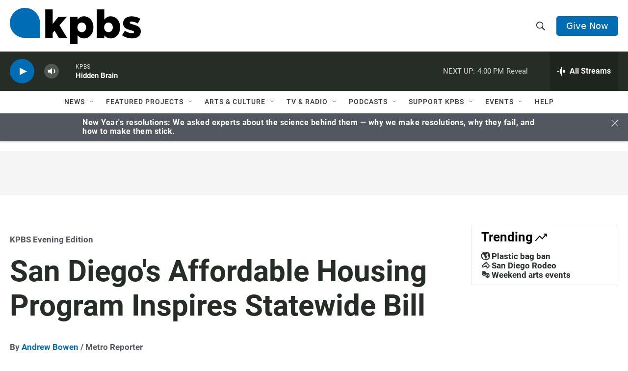

--- FILE ---
content_type: text/html;charset=UTF-8
request_url: https://www.kpbs.org/news/evening-edition/2020/02/17/bill-san-diego-affordable-housing-density-bonus
body_size: 49805
content:
<!DOCTYPE html>
<html class="ArticlePage aside" lang="en">
    <head>
    <meta charset="UTF-8">

    

    <style data-cssvarsponyfill="true">
        :root {
    --siteBgColorInverse: #121212;

    --primaryTextColorInverse: #ffffff;
    --secondaryTextColorInverse: #cccccc;
    --tertiaryTextColorInverse: #cccccc;

    --headerBgColorInverse: #000000;
    --headerBorderColorInverse: #858585;
    --headerTextColorInverse: #ffffff;
    

    
    
    
    

    --secondaryColor1_Inverse: #a2a2a2;
    --secondaryColor4_Inverse: #282828;

    --headerNavBarBgColorInverse: #121212;
    
    
    

    --headerMenuBgColorInverse: #ffffff;
    --headerMenuTextColorInverse: #6b2b85;
    --headerMenuTextColorHoverInverse: #6b2b85;

    --liveBlogTextColorInverse: #ffffff;

    --applyButtonColorInverse: #4485D5;
    --applyButtonTextColorInverse: #4485D5;

    

        --siteBgColor: #ffffff;

        --primaryTextColor: #262d26;
        --secondaryTextColor: #666666;

        --secondaryColor1: #525760;
        --secondaryColor4: #f5f5f5;
        --secondaryColor5: #ffffff;

        --siteBgColor: #ffffff;
        --siteInverseBgColor: #000000;

        --linkColor: #006cb4;
        --linkHoverColor: #005690;

        --headerBgColor: #ffffff;
        --headerBgColorInverse: #000000;
        --headerBorderColor: #e6e6e6;
        --headerBorderColorInverse: #858585;
        --tertiaryTextColor: #1c1c1c;

        --headerTextColor: #262d26;
        

        --buttonBgColor: #006cb4;
        --buttonTextColor: #ffffff;
        
        

        --headerNavBarBgColor: #ffffff;
        --headerNavBarTextColor: #333333;
        

        --headerMenuBgColor: #ffffff;
        --headerMenuTextColor: #333333;
        --headerMenuTextColorHover: #68ac4d;

        --liveBlogTextColor: #282829;

        

        --applyButtonColor: #194173;
        --applyButtonTextColor: #2c4273;

    

    --primaryColor1: #262d26;
    --primaryColor2: #006cb4;

    --secondaryColor2: #cccccc;
    --secondaryColor3: #e6e6e6;

    --secondaryColor5: #ffffff;

    --linkColor: #006cb4;
    --linkHoverColor: #005690;

    --donateBGColor: #006cb4;
    --headerIconColor: #ffffff;

    --hatButtonBgColor: #ffffff;
    --hatButtonBgHoverColor: #411c58;
    --hatButtonBorderColor: #411c58;
    --hatButtonBorderHoverColor: #ffffff;
    --hatButtoniconColor: #d62021;
    --hatButtonTextColor: #411c58;
    --hatButtonTextHoverColor: #ffffff;


    --footerTextColor: #ffffff;
    --footerTextBgColor: #ffffff;
    --footerPartnersBgColor: #000000;

    --listBorderColor: #030202;
    --gridBorderColor: #e6e6e6;

    --tagButtonBorderColor: #1a7fc3;
    --tagButtonTextColor: #1a7fc3;
    --loadMoreButtonBgColor: transparent;
    --loadMoreButtonBgHoverColor: #252629;
    --loadMoreButtonBorderColor: #252629;
    --loadMoreButtonBorderHoverColor: #252629;
    --loadMoreButtonTextColor: #252629;
    --loadMoreButtonTextHoverColor: #ffffff;
    --breakingButtonColor: #ff6f00;
    --breakingButtonTextColor: #ffffff;
    --streamPillBgColor: #e68426;
    --streamPillTextColor: #ffffff;

    --bannerBgColorPromo: #006CB4;
    --bannerTextColorPromo: #FFFFFF;
    --bannerBgColorSpecial: #525760;
    --bannerTextColorSpecial: #FFFFFF;
    --bannerBgColorNotice: #F1B434;
    --bannerTextColorNotice: ##262D26;
    --bannerBgColorAlert: #ffd100;
    --bannerTextColorAlert: #000000;
    --bannerBgColorBreaking: #CC0000;
    --bannerTextColorBreaking: #FFFFFF;

    --alertColor: #f4c35d;
    --alertTextColor: #262d26;

    --sectionTextColor: #ffffff;

    --eventsBorderColor: #aab7b8;

    --successMessage: #3d9e3e;
    --errorMessage: #cc0000;

    --primaryHeadlineFont: sans-serif;
    --secondaryHeadlineFont: sans-serif;
    --bodyFont: sans-serif;
}

.fonts-loaded {
    --primaryHeadlineFont: "Roboto Condensed";
    --secondaryHeadlineFont: "Roboto";
    --bodyFont: "Roboto";
    --liveBlogBodyFont: "Roboto";
}

    </style>

    
    
    <meta name="twitter:card" content="summary_large_image"/>
    
    
    
    
    <meta name="twitter:description" content="Assemblywoman Lorena Gonzalez on Monday unveiled two bills aimed at tackling different aspects of the state&#x27;s housing crisis. One would expand the city of San Diego&#x27;s affordable housing density bonus program across the state."/>
    
    
    <meta name="twitter:image" content="https://cdn.kpbs.org/dims4/default/95a34e4/2147483647/strip/true/crop/4032x2268+0+378/resize/1200x675!/quality/90/?url=http%3A%2F%2Fkpbs-brightspot.s3.us-west-2.amazonaws.com%2Fimg%2Fphotos%2F2020%2F02%2F17%2FIMG_0036.jpg"/>

    
    <meta name="twitter:image:alt" content="Assemblywoman Lorena Gonzalez speaks during a press conference announcing a bill to change the state&#x27;s affordable housing density bonus law, Feb. 17, 2020."/>
    
    
    
    
    <meta name="twitter:title" content="San Diego&#x27;s Affordable Housing Program Inspires Statewide Bill"/>
    

    <meta name="lytics:topics" content="Economy, Quality of Life, Politics, KPBS Evening Edition, San Diego, California, Housing"/>

    <meta property="og:title" content="San Diego&#x27;s Affordable Housing Program Inspires Statewide Bill">

    <meta property="og:url" content="https://www.kpbs.org/news/evening-edition/2020/02/17/bill-san-diego-affordable-housing-density-bonus">

    <meta property="og:image" content="https://cdn.kpbs.org/dims4/default/05acf57/2147483647/strip/true/crop/4032x2117+0+454/resize/1200x630!/quality/90/?url=http%3A%2F%2Fkpbs-brightspot.s3.us-west-2.amazonaws.com%2Fimg%2Fphotos%2F2020%2F02%2F17%2FIMG_0036.jpg">

    
    <meta property="og:image:url" content="https://cdn.kpbs.org/dims4/default/05acf57/2147483647/strip/true/crop/4032x2117+0+454/resize/1200x630!/quality/90/?url=http%3A%2F%2Fkpbs-brightspot.s3.us-west-2.amazonaws.com%2Fimg%2Fphotos%2F2020%2F02%2F17%2FIMG_0036.jpg">
    
    <meta property="og:image:width" content="1200">
    <meta property="og:image:height" content="630">
    <meta property="og:image:type" content="image/jpeg">
    
    <meta property="og:image:alt" content="Assemblywoman Lorena Gonzalez speaks during a press conference announcing a bill to change the state&#x27;s affordable housing density bonus law, Feb. 17, 2020.">
    

    <meta property="og:description" content="Assemblywoman Lorena Gonzalez on Monday unveiled two bills aimed at tackling different aspects of the state&#x27;s housing crisis. One would expand the city of San Diego&#x27;s affordable housing density bonus program across the state.">

    <meta property="og:site_name" content="KPBS Public Media">



    <meta property="og:type" content="article">

    <meta property="article:author" content="https://www.kpbs.org/staff/andrew-bowen">

    <meta property="article:published_time" content="2020-02-17T22:34:45">

    <meta property="article:modified_time" content="2020-02-17T22:34:45">

    <meta property="article:section" content="KPBS Evening Edition">

    <meta property="article:tag" content="San Diego">

    <meta property="article:tag" content="California">

    <meta property="article:tag" content="Housing">

    <meta name="robots" content="max-image-preview:large">


    <meta name="google-site-verification" content="Q7CEMIq01hf3n0f471nhj3dy4-Bud9AoQuYIdmAZgbI">



    <link data-cssvarsponyfill="true" class="Webpack-css" rel="stylesheet" href="https://cdn.kpbs.org/resource/00000179-89f0-db5d-a5ff-99fbab730000/styleguide/All.min.4eaf6da2d19dcda199f3719f7f347087.gz.css">

    <link rel="stylesheet" href="https://www.kpbs.org/static/css/lytics.css?v2024102202">
<link rel="stylesheet" href="https://www.kpbs.org/static/css/mobileapp-pma.css?v20240605">
<link rel="preconnect" href="https://dev.visualwebsiteoptimizer.com">
<link rel="stylesheet" href="https://www.kpbs.org/static/css/donation-form.css">


    <style>.HomePage-main > .PromoD {
  margin-bottom: 45px;
}

.GoogleDfpAd[data-slot-name='1010421/KPBS_mobile_1'] {
  min-height: 50px;
}

.GoogleDfpAd[data-slot-name='1010421/KPBS_leaderboard_1'] {
  min-height: 50px;
}

@media only screen and (min-width: 768px) {
  .GoogleDfpAd[data-slot-name='1010421/KPBS_leaderboard_1'] {
    min-height: 90px;
  }
}

.GoogleDfpAd[data-slot-name='1010421/KPBS_medium_1'],
.GoogleDfpAd[data-slot-name='1010421/KPBS_medium_2'] {
  min-height: 250px;
}

.GoogleDfpAd[data-slot-name='1010421/KPBS_ad_injection'] {
  min-height: 50px;
}

@media only screen and (min-width: 768px) {
  .GoogleDfpAd[data-slot-name='1010421/KPBS_ad_injection'] {
    min-height: 90px;
  }
}

.Page-footer-disclaimer .GoogleDfpAd {
  text-align: left;
}

/* pledge */
#pledge-container {
  padding-bottom: 0;
}

#pledge-container > * {
  margin-bottom: 0;
}

#pledge-container div[class$='-column'] > * {
  margin-bottom: 40px;
}
/* end pledge */

/* begin instagram embed center fix */
iframe.instagram-media {
  margin-left: auto !important;
  margin-right: auto !important;
}
/* end instagram embed center mix */

/* begin arts search sidebar fix */
@media only screen and (min-width: 1024px) {
  .EventSearchResultsModule-filters-overlay {
    background: #efefef;
    padding: 20px;
    margin: 20px 0;
  }
}

.EventSearchResultsModule-form-button {
  background: #f1b436;
  border: 2px solid #f1b436;
}

.EventSearchResultsModule-wrapper > .EventSearchResultsModule-aside {
  display: flex;
  flex-direction: column;
}

.EventSearchResultsModule-form + .EventSearchResultsModule-aside {
  order: -1;
  margin-bottom: 20px;
}

.EventSearchResultsModule-form-button:focus,
.EventSearchResultsModule-form-button:hover {
  background: #efab1e;
  color: #fff;
}
/* end arts search sidebar fix */

/* ad delivery fix */
.Enhancement:has(.AdModule):not(:has(iframe)) {
  display: none;
}
/* end ad delivery fix */

/* TikTok oEmbed fix */
.OEmbed[data-embed-url^='https://www.tiktok.com'] {
  padding-top: unset;
}

blockquote.tiktok-embed iframe {
  position: static !important;
}
/* end TikTok oEmbed fix */

/* SeriesBanner fix */
.SeriesBanner {
  display: none;
}
/* end SeriesBanner fix */

/* Stream drawer fix */
.BrightspotPersistentPlayer-drawer {
  overflow: auto;
}
.BrightspotPersistentPlayer-streamsList {
  flex-shrink: 0;
}
/* end stream drawer fix */

/* Byline on Spanish content fix */
[lang=es] .ArticlePage-authorBy,
[lang=es] .ArticlePage-contributors,
[lang=es] .LongFormPage-authorBy,
[lang=es] .LongFormPage-contributors {
  display: initial;
}
/* end byline on spanish content fix */


/* iOS media play button fix */
.PromoB-TV-media a, .PromoB-media a {
  display: block;
}
/* end iOS media play button fix */

/* Byline link fix */
.PromoB-media .PromoB-credit a {
  display: inline;
}
/* end byline link fix */</style>


    <meta name="viewport" content="width=device-width, initial-scale=1, viewport-fit=cover"><title>San Diego&#x27;s Affordable Housing Program Inspires Statewide Bill | KPBS Public Media</title><meta name="description" content="Assemblywoman Lorena Gonzalez on Monday unveiled two bills aimed at tackling different aspects of the state&#x27;s housing crisis. One would expand the city of San Diego&#x27;s affordable housing density bonus program across the state."><link rel="canonical" href="https://www.kpbs.org/news/evening-edition/2020/02/17/bill-san-diego-affordable-housing-density-bonus"><meta name="brightspot.contentId" content="0000017a-63d0-d7a8-adfb-ebfe13a70325"><link rel="apple-touch-icon"sizes="180x180"href="/apple-touch-icon.png"><link rel="icon"type="image/png"href="/favicon-32x32.png"><link rel="icon"type="image/png"href="/favicon-16x16.png">
    
    <meta name="brightspot-dataLayer" content="{
  &quot;audioDuration&quot; : 0,
  &quot;author&quot; : &quot;Andrew Bowen&quot;,
  &quot;bspStoryId&quot; : &quot;0000017a-63d0-d7a8-adfb-ebfe13a70325&quot;,
  &quot;category&quot; : &quot;KPBS Evening Edition,Economy,Politics,Quality of Life&quot;,
  &quot;inlineAudio&quot; : 1,
  &quot;keywords&quot; : &quot;San Diego,California,Housing&quot;,
  &quot;nprCmsSite&quot; : true,
  &quot;nprStoryId&quot; : &quot;&quot;,
  &quot;pageType&quot; : &quot;news-story&quot;,
  &quot;partnerBranding&quot; : &quot;&quot;,
  &quot;program&quot; : &quot;&quot;,
  &quot;publishedDate&quot; : &quot;2020-02-17T17:34:45Z&quot;,
  &quot;siteName&quot; : &quot;KPBS Public Media&quot;,
  &quot;source&quot; : &quot;KPBS&quot;,
  &quot;station&quot; : &quot;KPBS&quot;,
  &quot;stationOrgId&quot; : &quot;139&quot;,
  &quot;storyOrgId&quot; : &quot;0&quot;,
  &quot;storyTheme&quot; : &quot;news-story&quot;,
  &quot;storyTitle&quot; : &quot;San Diego&#x27;s Affordable Housing Program Inspires Statewide Bill&quot;,
  &quot;timezone&quot; : &quot;America/Los_Angeles&quot;,
  &quot;wordCount&quot; : 0,
  &quot;series&quot; : &quot;&quot;,
  &quot;locale&quot; : &quot;en-us&quot;,
  &quot;userEmail&quot; : &quot;&quot;
}">
    <script id="brightspot-dataLayer">
        (function () {
            var dataValue = document.head.querySelector('meta[name="brightspot-dataLayer"]').content;
            if (dataValue) {
                window.brightspotDataLayer = JSON.parse(dataValue);
            }
        })();
    </script>

    

    
    <script src="https://cdn.kpbs.org/resource/00000179-89f0-db5d-a5ff-99fbab730000/styleguide/All.min.82b8ea096c8a8eea5b5d65ee786f4aaa.gz.js" async></script>

    <script type="application/ld+json">{"@context":"http://schema.org","@type":"BreadcrumbList","itemListElement":[{"@context":"http://schema.org","@type":"ListItem","item":"https://www.kpbs.org/news/evening-edition","name":"KPBS Evening Edition","position":"1"}]}</script><script async="async" src="https://www.googletagservices.com/tag/js/gpt.js"></script>

<script type="text/javascript">
    // Google tag setup
    var googletag = googletag || {};
    googletag.cmd = googletag.cmd || [];

    googletag.cmd.push(function () {
        // @see https://developers.google.com/publisher-tag/reference#googletag.PubAdsService_enableLazyLoad
        googletag.pubads().enableLazyLoad({
            fetchMarginPercent: 100, // fetch and render ads within this % of viewport
            renderMarginPercent: 100,
            mobileScaling: 1  // Same on mobile.
        });

        googletag.pubads().enableSingleRequest()
        googletag.pubads().enableAsyncRendering()
        googletag.pubads().collapseEmptyDivs()
        googletag.pubads().disableInitialLoad()
        googletag.enableServices()
    })
</script><meta name="gtm-dataLayer" content="{
  &quot;gtmAudioDuration&quot; : 0,
  &quot;gtmAuthor&quot; : &quot;Andrew Bowen&quot;,
  &quot;gtmBspStoryId&quot; : &quot;0000017a-63d0-d7a8-adfb-ebfe13a70325&quot;,
  &quot;gtmCategory&quot; : &quot;KPBS Evening Edition,Economy,Politics,Quality of Life&quot;,
  &quot;gtmInlineAudio&quot; : 1,
  &quot;gtmKeywords&quot; : &quot;San Diego,California,Housing&quot;,
  &quot;gtmNprCmsSite&quot; : true,
  &quot;gtmNprStoryId&quot; : &quot;&quot;,
  &quot;gtmPageType&quot; : &quot;news-story&quot;,
  &quot;gtmPartnerBranding&quot; : &quot;&quot;,
  &quot;gtmProgram&quot; : &quot;&quot;,
  &quot;gtmPublishedDate&quot; : &quot;2020-02-17T17:34:45Z&quot;,
  &quot;gtmSiteName&quot; : &quot;KPBS Public Media&quot;,
  &quot;gtmSource&quot; : &quot;KPBS&quot;,
  &quot;gtmStation&quot; : &quot;KPBS&quot;,
  &quot;gtmStationOrgId&quot; : &quot;139&quot;,
  &quot;gtmStoryOrgId&quot; : &quot;0&quot;,
  &quot;gtmStoryTheme&quot; : &quot;news-story&quot;,
  &quot;gtmStoryTitle&quot; : &quot;San Diego&#x27;s Affordable Housing Program Inspires Statewide Bill&quot;,
  &quot;gtmTimezone&quot; : &quot;America/Los_Angeles&quot;,
  &quot;gtmWordCount&quot; : 0,
  &quot;gtmSeries&quot; : &quot;&quot;,
  &quot;gtmLocale&quot; : &quot;en-us&quot;,
  &quot;gtmUserEmail&quot; : null
}"><script>

    (function () {
        var dataValue = document.head.querySelector('meta[name="gtm-dataLayer"]').content;
        if (dataValue) {
            window.dataLayer = window.dataLayer || [];
            dataValue = JSON.parse(dataValue);
            dataValue['event'] = 'gtmFirstView';
            window.dataLayer.push(dataValue);
        }
    })();

    (function(w,d,s,l,i){w[l]=w[l]||[];w[l].push({'gtm.start':
            new Date().getTime(),event:'gtm.js'});var f=d.getElementsByTagName(s)[0],
        j=d.createElement(s),dl=l!='dataLayer'?'&l='+l:'';j.async=true;j.src=
        'https://www.googletagmanager.com/gtm.js?id='+i+dl;f.parentNode.insertBefore(j,f);
})(window,document,'script','dataLayer','GTM-WQNVLVW');</script><script type="application/ld+json">{"@context":"http://schema.org","@type":"ListenAction","description":"Assemblywoman Lorena Gonzalez on Monday unveiled two bills aimed at tackling different aspects of the state's housing crisis. One would expand the city of San Diego's affordable housing density bonus program across the state.","name":"San Diego's Affordable Housing Program Inspires Statewide Bill"}</script><script type="application/ld+json">{"@context":"http://schema.org","@type":"NewsArticle","author":[{"@context":"http://schema.org","@type":"Person","name":"Andrew Bowen","url":"https://www.kpbs.org/staff/andrew-bowen"}],"dateModified":"2020-02-17T17:34:45Z","datePublished":"2020-02-17T17:34:45Z","headline":"San Diego's Affordable Housing Program Inspires Statewide Bill","image":{"@context":"http://schema.org","@type":"ImageObject","url":"https://cdn.kpbs.org/img/photos/2020/02/17/IMG_0036.jpg"},"mainEntityOfPage":{"@type":"NewsArticle","@id":"https://www.kpbs.org/news/evening-edition/2020/02/17/bill-san-diego-affordable-housing-density-bonus"},"publisher":{"@type":"Organization","name":"KPBS","logo":{"@context":"http://schema.org","@type":"ImageObject","height":"260","url":"https://cdn.kpbs.org/63/77/f1dd4b4c432990a1b22eb0317a81/kpbs-header-logo.png","width":"935"}}}</script><script>(function() {
  var _sf_async_config = window._sf_async_config = (window._sf_async_config || {});
  _sf_async_config.uid = 33583;
  _sf_async_config.domain = 'kpbs.org';
  _sf_async_config.flickerControl = false;
  _sf_async_config.useCanonical = true;
  _sf_async_config.useCanonicalDomain = true;
})();</script>
<script src="https://static.chartbeat.com/js/chartbeat_mab.js" async></script>
<script src="https://www.kpbs.org/static/js/kpbs-misc.js?v20241010-01"></script>
<script>document.currentScript.id = 'vwoCode';
window._vwo_code=window._vwo_code || (function() {
var account_id=729280,
version = 1.5,
settings_tolerance=2000,
library_tolerance=2500,
use_existing_jquery=false,
is_spa=1,
hide_element='body',
hide_element_style = 'opacity:0 !important;filter:alpha(opacity=0) !important;background:none !important',
/* DO NOT EDIT BELOW THIS LINE */
f=false,d=document,vwoCodeEl=d.querySelector('#vwoCode'),code={use_existing_jquery:function(){return use_existing_jquery},library_tolerance:function(){return library_tolerance},hide_element_style:function(){return'{'+hide_element_style+'}'},finish:function(){if(!f){f=true;var e=d.getElementById('_vis_opt_path_hides');if(e)e.parentNode.removeChild(e)}},finished:function(){return f},load:function(e){var t=d.createElement('script');t.fetchPriority='high';t.src=e;t.type='text/javascript';t.onerror=function(){_vwo_code.finish()};d.getElementsByTagName('head')[0].appendChild(t)},getVersion:function(){return version},getMatchedCookies:function(e){var t=[];if(document.cookie){t=document.cookie.match(e)||[]}return t},getCombinationCookie:function(){var e=code.getMatchedCookies(/(?:^|;)\s?(_vis_opt_exp_\d+_combi=[^;$]*)/gi);e=e.map(function(e){try{var t=decodeURIComponent(e);if(!/_vis_opt_exp_\d+_combi=(?:\d+,?)+\s*$/.test(t)){return''}return t}catch(e){return''}});var i=[];e.forEach(function(e){var t=e.match(/([\d,]+)/g);t&&i.push(t.join('-'))});return i.join('|')},init:function(){if(d.URL.indexOf('__vwo_disable__')>-1)return;window.settings_timer=setTimeout(function(){_vwo_code.finish()},settings_tolerance);var e=d.createElement('style'),t=hide_element?hide_element+'{'+hide_element_style+'}':'',i=d.getElementsByTagName('head')[0];e.setAttribute('id','_vis_opt_path_hides');vwoCodeEl&&e.setAttribute('nonce',vwoCodeEl.nonce);e.setAttribute('type','text/css');if(e.styleSheet)e.styleSheet.cssText=t;else e.appendChild(d.createTextNode(t));i.appendChild(e);var n=this.getCombinationCookie();this.load('https://dev.visualwebsiteoptimizer.com/j.php?a='+account_id+'&u='+encodeURIComponent(d.URL)+'&f='+ +is_spa+'&vn='+version+(n?'&c='+n:''));return settings_timer}};window._vwo_settings_timer = code.init();return code;}());</script>
<script src="https://www.kpbs.org/static/js/pma.js" async></script>
<script src="https://www.kpbs.org/static/js/kpbs-donation-form.js?v2024051401"></script>

</head>

    <body class="Page-body" >
    <noscript>
    <iframe src="https://www.googletagmanager.com/ns.html?id=GTM-WQNVLVW" height="0" width="0" style="display:none;visibility:hidden"></iframe>
</noscript>
        

    <!-- Putting icons here, so we don't have to include in a bunch of -body hbs's -->
<svg xmlns="http://www.w3.org/2000/svg" style="display:none" id="iconsMap1" class="iconsMap">
    <symbol id="play-icon" viewBox="0 0 115 115">
        <polygon points="0,0 115,57.5 0,115" fill="currentColor" />
    </symbol>
    <symbol id="video-play-icon" viewBox="0 0 100 100">
        <path d="M50.002 3.162c-25.826 0-46.835 21.009-46.835 46.841 0 25.826 21.009 46.835 46.835 46.835 25.826 0 46.83-21.009 46.83-46.835C96.832 24.171 75.828 3.162 50.002 3.162zM50.002 86.871c-20.36 0-36.875-16.508-36.875-36.868 0-20.369 16.515-36.874 36.875-36.874 20.361 0 36.873 16.505 36.873 36.874C86.875 70.363 70.363 86.871 50.002 86.871z"/>
        <path d="M40.563 34.64c-.829-.833-2.949-.833-2.949 0v33.845c0 .834 2.125.834 2.957 0l27.781-15.417c.832-.829.846-2.178.016-3.01L40.563 34.64z"/>
    </symbol>
    <symbol id="grid" viewBox="0 0 32 32">
        <g>
            <path d="M6.4,5.7 C6.4,6.166669 6.166669,6.4 5.7,6.4 L0.7,6.4 C0.233331,6.4 0,6.166669 0,5.7 L0,0.7 C0,0.233331 0.233331,0 0.7,0 L5.7,0 C6.166669,0 6.4,0.233331 6.4,0.7 L6.4,5.7 Z M19.2,5.7 C19.2,6.166669 18.966669,6.4 18.5,6.4 L13.5,6.4 C13.033331,6.4 12.8,6.166669 12.8,5.7 L12.8,0.7 C12.8,0.233331 13.033331,0 13.5,0 L18.5,0 C18.966669,0 19.2,0.233331 19.2,0.7 L19.2,5.7 Z M32,5.7 C32,6.166669 31.766669,6.4 31.3,6.4 L26.3,6.4 C25.833331,6.4 25.6,6.166669 25.6,5.7 L25.6,0.7 C25.6,0.233331 25.833331,0 26.3,0 L31.3,0 C31.766669,0 32,0.233331 32,0.7 L32,5.7 Z M6.4,18.5 C6.4,18.966669 6.166669,19.2 5.7,19.2 L0.7,19.2 C0.233331,19.2 0,18.966669 0,18.5 L0,13.5 C0,13.033331 0.233331,12.8 0.7,12.8 L5.7,12.8 C6.166669,12.8 6.4,13.033331 6.4,13.5 L6.4,18.5 Z M19.2,18.5 C19.2,18.966669 18.966669,19.2 18.5,19.2 L13.5,19.2 C13.033331,19.2 12.8,18.966669 12.8,18.5 L12.8,13.5 C12.8,13.033331 13.033331,12.8 13.5,12.8 L18.5,12.8 C18.966669,12.8 19.2,13.033331 19.2,13.5 L19.2,18.5 Z M32,18.5 C32,18.966669 31.766669,19.2 31.3,19.2 L26.3,19.2 C25.833331,19.2 25.6,18.966669 25.6,18.5 L25.6,13.5 C25.6,13.033331 25.833331,12.8 26.3,12.8 L31.3,12.8 C31.766669,12.8 32,13.033331 32,13.5 L32,18.5 Z M6.4,31.3 C6.4,31.766669 6.166669,32 5.7,32 L0.7,32 C0.233331,32 0,31.766669 0,31.3 L0,26.3 C0,25.833331 0.233331,25.6 0.7,25.6 L5.7,25.6 C6.166669,25.6 6.4,25.833331 6.4,26.3 L6.4,31.3 Z M19.2,31.3 C19.2,31.766669 18.966669,32 18.5,32 L13.5,32 C13.033331,32 12.8,31.766669 12.8,31.3 L12.8,26.3 C12.8,25.833331 13.033331,25.6 13.5,25.6 L18.5,25.6 C18.966669,25.6 19.2,25.833331 19.2,26.3 L19.2,31.3 Z M32,31.3 C32,31.766669 31.766669,32 31.3,32 L26.3,32 C25.833331,32 25.6,31.766669 25.6,31.3 L25.6,26.3 C25.6,25.833331 25.833331,25.6 26.3,25.6 L31.3,25.6 C31.766669,25.6 32,25.833331 32,26.3 L32,31.3 Z" id=""></path>
        </g>
    </symbol>
    <symbol id="radio-stream" width="18" height="19" viewBox="0 0 18 19">
        <g fill="currentColor" fill-rule="nonzero">
            <path d="M.5 8c-.276 0-.5.253-.5.565v1.87c0 .312.224.565.5.565s.5-.253.5-.565v-1.87C1 8.253.776 8 .5 8zM2.5 8c-.276 0-.5.253-.5.565v1.87c0 .312.224.565.5.565s.5-.253.5-.565v-1.87C3 8.253 2.776 8 2.5 8zM3.5 7c-.276 0-.5.276-.5.617v3.766c0 .34.224.617.5.617s.5-.276.5-.617V7.617C4 7.277 3.776 7 3.5 7zM5.5 6c-.276 0-.5.275-.5.613v5.774c0 .338.224.613.5.613s.5-.275.5-.613V6.613C6 6.275 5.776 6 5.5 6zM6.5 4c-.276 0-.5.26-.5.58v8.84c0 .32.224.58.5.58s.5-.26.5-.58V4.58C7 4.26 6.776 4 6.5 4zM8.5 0c-.276 0-.5.273-.5.61v17.78c0 .337.224.61.5.61s.5-.273.5-.61V.61C9 .273 8.776 0 8.5 0zM9.5 2c-.276 0-.5.274-.5.612v14.776c0 .338.224.612.5.612s.5-.274.5-.612V2.612C10 2.274 9.776 2 9.5 2zM11.5 5c-.276 0-.5.276-.5.616v8.768c0 .34.224.616.5.616s.5-.276.5-.616V5.616c0-.34-.224-.616-.5-.616zM12.5 6c-.276 0-.5.262-.5.584v4.832c0 .322.224.584.5.584s.5-.262.5-.584V6.584c0-.322-.224-.584-.5-.584zM14.5 7c-.276 0-.5.29-.5.647v3.706c0 .357.224.647.5.647s.5-.29.5-.647V7.647C15 7.29 14.776 7 14.5 7zM15.5 8c-.276 0-.5.253-.5.565v1.87c0 .312.224.565.5.565s.5-.253.5-.565v-1.87c0-.312-.224-.565-.5-.565zM17.5 8c-.276 0-.5.253-.5.565v1.87c0 .312.224.565.5.565s.5-.253.5-.565v-1.87c0-.312-.224-.565-.5-.565z"/>
        </g>
    </symbol>
    <symbol id="icon-magnify" viewBox="0 0 31 31">
        <g>
            <path fill-rule="evenodd" d="M22.604 18.89l-.323.566 8.719 8.8L28.255 31l-8.719-8.8-.565.404c-2.152 1.346-4.386 2.018-6.7 2.018-3.39 0-6.284-1.21-8.679-3.632C1.197 18.568 0 15.66 0 12.27c0-3.39 1.197-6.283 3.592-8.678C5.987 1.197 8.88 0 12.271 0c3.39 0 6.283 1.197 8.678 3.592 2.395 2.395 3.593 5.288 3.593 8.679 0 2.368-.646 4.574-1.938 6.62zM19.162 5.77C17.322 3.925 15.089 3 12.46 3c-2.628 0-4.862.924-6.702 2.77C3.92 7.619 3 9.862 3 12.5c0 2.639.92 4.882 2.76 6.73C7.598 21.075 9.832 22 12.46 22c2.629 0 4.862-.924 6.702-2.77C21.054 17.33 22 15.085 22 12.5c0-2.586-.946-4.83-2.838-6.73z"/>
        </g>
    </symbol>
    <symbol id="burger-menu" viewBox="0 0 14 10">
        <g>
            <path fill-rule="evenodd" d="M0 5.5v-1h14v1H0zM0 1V0h14v1H0zm0 9V9h14v1H0z"></path>
        </g>
    </symbol>
    <symbol id="close-x" viewBox="0 0 14 14">
        <g>
            <path fill-rule="nonzero" d="M6.336 7L0 .664.664 0 7 6.336 13.336 0 14 .664 7.664 7 14 13.336l-.664.664L7 7.664.664 14 0 13.336 6.336 7z"></path>
        </g>
    </symbol>
    <symbol id="share-more-arrow" viewBox="0 0 512 512" style="enable-background:new 0 0 512 512;">
        <g>
            <g>
                <path d="M512,241.7L273.643,3.343v156.152c-71.41,3.744-138.015,33.337-188.958,84.28C30.075,298.384,0,370.991,0,448.222v60.436
                    l29.069-52.985c45.354-82.671,132.173-134.027,226.573-134.027c5.986,0,12.004,0.212,18.001,0.632v157.779L512,241.7z
                    M255.642,290.666c-84.543,0-163.661,36.792-217.939,98.885c26.634-114.177,129.256-199.483,251.429-199.483h15.489V78.131
                    l163.568,163.568L304.621,405.267V294.531l-13.585-1.683C279.347,291.401,267.439,290.666,255.642,290.666z"></path>
            </g>
        </g>
    </symbol>
    <symbol id="icon-external-link" viewBox="0 0 24 24">
        <path d="M19 19H5V5h7V3H5a2 2 0 0 0-2 2v14a2 2 0 0 0 2 2h14c1.1 0 2-.9 2-2v-7h-2v7zM14 3v2h3.59l-9.83 9.83 1.41 1.41L19 6.41V10h2V3h-7z"></path>
    </symbol>
    <symbol id="chevron" viewBox="0 0 100 100">
        <g>
            <path d="M22.4566257,37.2056786 L-21.4456527,71.9511488 C-22.9248661,72.9681457 -24.9073712,72.5311671 -25.8758148,70.9765924 L-26.9788683,69.2027424 C-27.9450684,67.6481676 -27.5292733,65.5646602 -26.0500598,64.5484493 L20.154796,28.2208967 C21.5532435,27.2597011 23.3600078,27.2597011 24.759951,28.2208967 L71.0500598,64.4659264 C72.5292733,65.4829232 72.9450684,67.5672166 71.9788683,69.1217913 L70.8750669,70.8956413 C69.9073712,72.4502161 67.9241183,72.8848368 66.4449048,71.8694118 L22.4566257,37.2056786 Z" id="Transparent-Chevron" transform="translate(22.500000, 50.000000) rotate(90.000000) translate(-22.500000, -50.000000) "></path>
        </g>
    </symbol>
</svg>

<svg xmlns="http://www.w3.org/2000/svg" style="display:none" id="iconsMap2" class="iconsMap">
    <symbol id="mono-icon-facebook" viewBox="0 0 10 19">
        <path fill-rule="evenodd" d="M2.707 18.25V10.2H0V7h2.707V4.469c0-1.336.375-2.373 1.125-3.112C4.582.62 5.578.25 6.82.25c1.008 0 1.828.047 2.461.14v2.848H7.594c-.633 0-1.067.14-1.301.422-.188.235-.281.61-.281 1.125V7H9l-.422 3.2H6.012v8.05H2.707z"></path>
    </symbol>
    <symbol id="mono-icon-instagram" viewBox="0 0 17 17">
        <g>
            <path fill-rule="evenodd" d="M8.281 4.207c.727 0 1.4.182 2.022.545a4.055 4.055 0 0 1 1.476 1.477c.364.62.545 1.294.545 2.021 0 .727-.181 1.4-.545 2.021a4.055 4.055 0 0 1-1.476 1.477 3.934 3.934 0 0 1-2.022.545c-.726 0-1.4-.182-2.021-.545a4.055 4.055 0 0 1-1.477-1.477 3.934 3.934 0 0 1-.545-2.021c0-.727.182-1.4.545-2.021A4.055 4.055 0 0 1 6.26 4.752a3.934 3.934 0 0 1 2.021-.545zm0 6.68a2.54 2.54 0 0 0 1.864-.774 2.54 2.54 0 0 0 .773-1.863 2.54 2.54 0 0 0-.773-1.863 2.54 2.54 0 0 0-1.864-.774 2.54 2.54 0 0 0-1.863.774 2.54 2.54 0 0 0-.773 1.863c0 .727.257 1.348.773 1.863a2.54 2.54 0 0 0 1.863.774zM13.45 4.03c-.023.258-.123.48-.299.668a.856.856 0 0 1-.65.281.913.913 0 0 1-.668-.28.913.913 0 0 1-.281-.669c0-.258.094-.48.281-.668a.913.913 0 0 1 .668-.28c.258 0 .48.093.668.28.187.188.281.41.281.668zm2.672.95c.023.656.035 1.746.035 3.269 0 1.523-.017 2.62-.053 3.287-.035.668-.134 1.248-.298 1.74a4.098 4.098 0 0 1-.967 1.53 4.098 4.098 0 0 1-1.53.966c-.492.164-1.072.264-1.74.3-.668.034-1.763.052-3.287.052-1.523 0-2.619-.018-3.287-.053-.668-.035-1.248-.146-1.74-.334a3.747 3.747 0 0 1-1.53-.931 4.098 4.098 0 0 1-.966-1.53c-.164-.492-.264-1.072-.299-1.74C.424 10.87.406 9.773.406 8.25S.424 5.63.46 4.963c.035-.668.135-1.248.299-1.74.21-.586.533-1.096.967-1.53A4.098 4.098 0 0 1 3.254.727c.492-.164 1.072-.264 1.74-.3C5.662.394 6.758.376 8.281.376c1.524 0 2.62.018 3.287.053.668.035 1.248.135 1.74.299a4.098 4.098 0 0 1 2.496 2.496c.165.492.27 1.078.317 1.757zm-1.687 7.91c.14-.399.234-1.032.28-1.899.024-.515.036-1.242.036-2.18V7.689c0-.961-.012-1.688-.035-2.18-.047-.89-.14-1.524-.281-1.899a2.537 2.537 0 0 0-1.512-1.511c-.375-.14-1.008-.235-1.899-.282a51.292 51.292 0 0 0-2.18-.035H7.72c-.938 0-1.664.012-2.18.035-.867.047-1.5.141-1.898.282a2.537 2.537 0 0 0-1.512 1.511c-.14.375-.234 1.008-.281 1.899a51.292 51.292 0 0 0-.036 2.18v1.125c0 .937.012 1.664.036 2.18.047.866.14 1.5.28 1.898.306.726.81 1.23 1.513 1.511.398.141 1.03.235 1.898.282.516.023 1.242.035 2.18.035h1.125c.96 0 1.687-.012 2.18-.035.89-.047 1.523-.141 1.898-.282.726-.304 1.23-.808 1.512-1.511z"></path>
        </g>
    </symbol>
    <symbol id="mono-icon-email" viewBox="0 0 512 512">
        <g>
            <path d="M67,148.7c11,5.8,163.8,89.1,169.5,92.1c5.7,3,11.5,4.4,20.5,4.4c9,0,14.8-1.4,20.5-4.4c5.7-3,158.5-86.3,169.5-92.1
                c4.1-2.1,11-5.9,12.5-10.2c2.6-7.6-0.2-10.5-11.3-10.5H257H65.8c-11.1,0-13.9,3-11.3,10.5C56,142.9,62.9,146.6,67,148.7z"></path>
            <path d="M455.7,153.2c-8.2,4.2-81.8,56.6-130.5,88.1l82.2,92.5c2,2,2.9,4.4,1.8,5.6c-1.2,1.1-3.8,0.5-5.9-1.4l-98.6-83.2
                c-14.9,9.6-25.4,16.2-27.2,17.2c-7.7,3.9-13.1,4.4-20.5,4.4c-7.4,0-12.8-0.5-20.5-4.4c-1.9-1-12.3-7.6-27.2-17.2l-98.6,83.2
                c-2,2-4.7,2.6-5.9,1.4c-1.2-1.1-0.3-3.6,1.7-5.6l82.1-92.5c-48.7-31.5-123.1-83.9-131.3-88.1c-8.8-4.5-9.3,0.8-9.3,4.9
                c0,4.1,0,205,0,205c0,9.3,13.7,20.9,23.5,20.9H257h185.5c9.8,0,21.5-11.7,21.5-20.9c0,0,0-201,0-205
                C464,153.9,464.6,148.7,455.7,153.2z"></path>
        </g>
    </symbol>
    <symbol id="default-image" width="24" height="24" viewBox="0 0 24 24" fill="none" stroke="currentColor" stroke-width="2" stroke-linecap="round" stroke-linejoin="round" class="feather feather-image">
        <rect x="3" y="3" width="18" height="18" rx="2" ry="2"></rect>
        <circle cx="8.5" cy="8.5" r="1.5"></circle>
        <polyline points="21 15 16 10 5 21"></polyline>
    </symbol>
    <symbol id="icon-email" width="18px" viewBox="0 0 20 14">
        <g id="Symbols" stroke="none" stroke-width="1" fill="none" fill-rule="evenodd" stroke-linecap="round" stroke-linejoin="round">
            <g id="social-button-bar" transform="translate(-125.000000, -8.000000)" stroke="#000000">
                <g id="Group-2" transform="translate(120.000000, 0.000000)">
                    <g id="envelope" transform="translate(6.000000, 9.000000)">
                        <path d="M17.5909091,10.6363636 C17.5909091,11.3138182 17.0410909,11.8636364 16.3636364,11.8636364 L1.63636364,11.8636364 C0.958909091,11.8636364 0.409090909,11.3138182 0.409090909,10.6363636 L0.409090909,1.63636364 C0.409090909,0.958090909 0.958909091,0.409090909 1.63636364,0.409090909 L16.3636364,0.409090909 C17.0410909,0.409090909 17.5909091,0.958090909 17.5909091,1.63636364 L17.5909091,10.6363636 L17.5909091,10.6363636 Z" id="Stroke-406"></path>
                        <polyline id="Stroke-407" points="17.1818182 0.818181818 9 7.36363636 0.818181818 0.818181818"></polyline>
                    </g>
                </g>
            </g>
        </g>
    </symbol>
    <symbol id="mono-icon-print" viewBox="0 0 12 12">
        <g fill-rule="evenodd">
            <path fill-rule="nonzero" d="M9 10V7H3v3H1a1 1 0 0 1-1-1V4a1 1 0 0 1 1-1h10a1 1 0 0 1 1 1v3.132A2.868 2.868 0 0 1 9.132 10H9zm.5-4.5a1 1 0 1 0 0-2 1 1 0 0 0 0 2zM3 0h6v2H3z"></path>
            <path d="M4 8h4v4H4z"></path>
        </g>
    </symbol>
    <symbol id="mono-icon-copylink" viewBox="0 0 12 12">
        <g fill-rule="evenodd">
            <path d="M10.199 2.378c.222.205.4.548.465.897.062.332.016.614-.132.774L8.627 6.106c-.187.203-.512.232-.75-.014a.498.498 0 0 0-.706.028.499.499 0 0 0 .026.706 1.509 1.509 0 0 0 2.165-.04l1.903-2.06c.37-.398.506-.98.382-1.636-.105-.557-.392-1.097-.77-1.445L9.968.8C9.591.452 9.03.208 8.467.145 7.803.072 7.233.252 6.864.653L4.958 2.709a1.509 1.509 0 0 0 .126 2.161.5.5 0 1 0 .68-.734c-.264-.218-.26-.545-.071-.747L7.597 1.33c.147-.16.425-.228.76-.19.353.038.71.188.931.394l.91.843.001.001zM1.8 9.623c-.222-.205-.4-.549-.465-.897-.062-.332-.016-.614.132-.774l1.905-2.057c.187-.203.512-.232.75.014a.498.498 0 0 0 .706-.028.499.499 0 0 0-.026-.706 1.508 1.508 0 0 0-2.165.04L.734 7.275c-.37.399-.506.98-.382 1.637.105.557.392 1.097.77 1.445l.91.843c.376.35.937.594 1.5.656.664.073 1.234-.106 1.603-.507L7.04 9.291a1.508 1.508 0 0 0-.126-2.16.5.5 0 0 0-.68.734c.264.218.26.545.071.747l-1.904 2.057c-.147.16-.425.228-.76.191-.353-.038-.71-.188-.931-.394l-.91-.843z"></path>
            <path d="M8.208 3.614a.5.5 0 0 0-.707.028L3.764 7.677a.5.5 0 0 0 .734.68L8.235 4.32a.5.5 0 0 0-.027-.707"></path>
        </g>
    </symbol>
    <symbol id="mono-icon-linkedin" viewBox="0 0 16 17">
        <g fill-rule="evenodd">
            <path d="M3.734 16.125H.464V5.613h3.27zM2.117 4.172c-.515 0-.96-.188-1.336-.563A1.825 1.825 0 0 1 .22 2.273c0-.515.187-.96.562-1.335.375-.375.82-.563 1.336-.563.516 0 .961.188 1.336.563.375.375.563.82.563 1.335 0 .516-.188.961-.563 1.336-.375.375-.82.563-1.336.563zM15.969 16.125h-3.27v-5.133c0-.844-.07-1.453-.21-1.828-.259-.633-.762-.95-1.512-.95s-1.278.282-1.582.845c-.235.421-.352 1.043-.352 1.863v5.203H5.809V5.613h3.128v1.442h.036c.234-.469.609-.856 1.125-1.16.562-.375 1.218-.563 1.968-.563 1.524 0 2.59.48 3.2 1.441.468.774.703 1.97.703 3.586v5.766z"></path>
        </g>
    </symbol>
    <symbol id="mono-icon-pinterest" viewBox="0 0 512 512">
        <g>
            <path d="M256,32C132.3,32,32,132.3,32,256c0,91.7,55.2,170.5,134.1,205.2c-0.6-15.6-0.1-34.4,3.9-51.4
                c4.3-18.2,28.8-122.1,28.8-122.1s-7.2-14.3-7.2-35.4c0-33.2,19.2-58,43.2-58c20.4,0,30.2,15.3,30.2,33.6
                c0,20.5-13.1,51.1-19.8,79.5c-5.6,23.8,11.9,43.1,35.4,43.1c42.4,0,71-54.5,71-119.1c0-49.1-33.1-85.8-93.2-85.8
                c-67.9,0-110.3,50.7-110.3,107.3c0,19.5,5.8,33.3,14.8,43.9c4.1,4.9,4.7,6.9,3.2,12.5c-1.1,4.1-3.5,14-4.6,18
                c-1.5,5.7-6.1,7.7-11.2,5.6c-31.3-12.8-45.9-47-45.9-85.6c0-63.6,53.7-139.9,160.1-139.9c85.5,0,141.8,61.9,141.8,128.3
                c0,87.9-48.9,153.5-120.9,153.5c-24.2,0-46.9-13.1-54.7-27.9c0,0-13,51.6-15.8,61.6c-4.7,17.3-14,34.5-22.5,48
                c20.1,5.9,41.4,9.2,63.5,9.2c123.7,0,224-100.3,224-224C480,132.3,379.7,32,256,32z"></path>
        </g>
    </symbol>
    <symbol id="mono-icon-tumblr" viewBox="0 0 512 512">
        <g>
            <path d="M321.2,396.3c-11.8,0-22.4-2.8-31.5-8.3c-6.9-4.1-11.5-9.6-14-16.4c-2.6-6.9-3.6-22.3-3.6-46.4V224h96v-64h-96V48h-61.9
                c-2.7,21.5-7.5,44.7-14.5,58.6c-7,13.9-14,25.8-25.6,35.7c-11.6,9.9-25.6,17.9-41.9,23.3V224h48v140.4c0,19,2,33.5,5.9,43.5
                c4,10,11.1,19.5,21.4,28.4c10.3,8.9,22.8,15.7,37.3,20.5c14.6,4.8,31.4,7.2,50.4,7.2c16.7,0,30.3-1.7,44.7-5.1
                c14.4-3.4,30.5-9.3,48.2-17.6v-65.6C363.2,389.4,342.3,396.3,321.2,396.3z"></path>
        </g>
    </symbol>
    <symbol id="mono-icon-twitter" viewBox="0 0 1200 1227">
        <g>
            <path d="M714.163 519.284L1160.89 0H1055.03L667.137 450.887L357.328 0H0L468.492 681.821L0 1226.37H105.866L515.491
            750.218L842.672 1226.37H1200L714.137 519.284H714.163ZM569.165 687.828L521.697 619.934L144.011 79.6944H306.615L611.412
            515.685L658.88 583.579L1055.08 1150.3H892.476L569.165 687.854V687.828Z" fill="white"></path>
        </g>
    </symbol>
    <symbol id="mono-icon-youtube" viewBox="0 0 512 512">
        <g>
            <path fill-rule="evenodd" d="M508.6,148.8c0-45-33.1-81.2-74-81.2C379.2,65,322.7,64,265,64c-3,0-6,0-9,0s-6,0-9,0c-57.6,0-114.2,1-169.6,3.6
                c-40.8,0-73.9,36.4-73.9,81.4C1,184.6-0.1,220.2,0,255.8C-0.1,291.4,1,327,3.4,362.7c0,45,33.1,81.5,73.9,81.5
                c58.2,2.7,117.9,3.9,178.6,3.8c60.8,0.2,120.3-1,178.6-3.8c40.9,0,74-36.5,74-81.5c2.4-35.7,3.5-71.3,3.4-107
                C512.1,220.1,511,184.5,508.6,148.8z M207,353.9V157.4l145,98.2L207,353.9z"></path>
        </g>
    </symbol>
    <symbol id="mono-icon-flipboard" viewBox="0 0 500 500">
        <g>
            <path d="M0,0V500H500V0ZM400,200H300V300H200V400H100V100H400Z"></path>
        </g>
    </symbol>
    <symbol id="mono-icon-tiktok" viewBox="0 0 16 19">
        <g>
            <path d="m11.645129.17110208c.307864 2.64762712 1.78561 4.22612792 4.354871 4.39405352v2.9778808c-1.48894.1455356-2.793162-.3414487-4.31009-1.259442v5.5695326c0 7.075266-7.7133838 9.286286-10.81441009 4.214933-1.99271721-3.263354-.77245784-8.9896177 5.61991039-9.2191161v3.140209c-.4869842.0783651-1.0075536.2015101-1.4833429.3638391-1.4217701.481386-2.2278131 1.382587-2.0039123 2.972283.4310091 3.045051 6.0173345 3.946252 5.5527403-2.003912v-11.1446634h3.0842336z"></path>
        </g>
    </symbol>
    <symbol id="mono-icon-whatsapp" viewBox="0 0 16 16">
        <g>
            <path fill-rule="evenodd" d="m6.4115202 4.3531689c.099023.1980475.5783438 1.1720704.6445233 1.3536768.066142.1814176.099023.313701-.099023.4456823-.198426.1319056-.6445618.5117484-.7768076.6273265-.1322836.1156536-.1489136.2309294-.0495118.4292034.099402.1980475.3084096.8364102.9832826 1.5931101.525317.5888886 1.1739978.9864952 1.3723476 1.1020355.1984254.1156535.3053861.011339.4042964-.08693.088819-.089197.2313073-.1980473.3469609-.297071.1156537-.099024.1984255-.1319057.330331-.1980475.1322836-.066142.2479372-.034016.346961.015118.099023.049512 1.0742934.4456822 1.4709924.6107344.386269.1606306.334112.3242846.340159.4457576.0076.115275.0076.247558.0076.379654 0 .131905-.04951.346582-.247936.528302-.198426.181419-.677633.693355-1.6526755.693355-.9751568 0-1.9171293-.709833-2.0493371-.808895-.132326-.099022-2.1332473-1.396913-2.9913519-3.384228-.2040947-.4726304-.3261736-.8416637-.417298-1.1293617-.1508032-.4745578-.1296379-.906407-.0786143-1.2477742.056693-.3805986.4792067-1.1720703.9419347-1.3371601.4628414-.1651654.8594652-.1651654.9420858-.1156536.0827715.0495119.1322836.1814174.2313073.3796916m-4.9354245 3.6146297v.00299c.0004534 1.1825006.3182365 2.3422863.9185393 3.3540683l.1428663.240757-.6542746 2.494074 2.43175-.665688.249449.156472c1.0491977.659641 2.2618224 1.008077 3.5069888 1.007509 3.6333017-.000986 6.5893087-2.957637 6.5893087-6.5925256-.000643-1.7601651-.686967-3.4146925-1.932587-4.6589142-1.245582-1.2441836-2.9012432-1.9289591-4.6620509-1.9282788-3.6336029.0010205-6.5898384 2.9576719-6.5898384 6.5898009m12.1983593-5.6084457c1.498621 1.4968833 2.324298 3.4875621 2.325167 5.6085213 0 4.3700441-3.556462 7.9267731-7.9278674 7.9285111-1.3974059.000567-2.7612873-.364347-3.9637072-1.058307l-4.1084254 1.124751 1.1024891-4.202951c-.63163517-1.158049-.96457403-2.4619117-.96498978-3.7888671v-.00299-.0000377c0-4.369587 3.55684078-7.92661675 7.92828368-7.92839313 2.118503-.0007937 4.110466.82310618 5.60905 2.31998933"/>
        </g>
    </symbol>
    <symbol id="mono-icon-bluesky" viewBox="0 0 568 501">
        <path d="M123.121 33.6637C188.241 82.5526 258.281 181.681 284 234.873C309.719 181.681 379.759 82.5526 444.879 33.6637C491.866 -1.61183 568 -28.9064 568 57.9464C568 75.2916 558.055 203.659 552.222 224.501C531.947 296.954 458.067 315.434 392.347 304.249C507.222 323.8 536.444 388.56 473.333 453.32C353.473 576.312 301.061 422.461 287.631 383.039C285.169 375.812 284.017 372.431 284 375.306C283.983 372.431 282.831 375.812 280.369 383.039C266.939 422.461 214.527 576.312 94.6667 453.32C31.5556 388.56 60.7778 323.8 175.653 304.249C109.933 315.434 36.0535 296.954 15.7778 224.501C9.94525 203.659 0 75.2916 0 57.9464C0 -28.9064 76.1345 -1.61183 123.121 33.6637Z" fill="white"/>
    </symbol>
</svg>

<svg xmlns="http://www.w3.org/2000/svg" style="display:none" id="iconsMap3" class="iconsMap">
    <symbol id="volume-mute" x="0px" y="0px" viewBox="0 0 24 24" style="enable-background:new 0 0 24 24;">
        <polygon fill="currentColor" points="11,5 6,9 2,9 2,15 6,15 11,19 "/>
        <line style="fill:none;stroke:currentColor;stroke-width:2;stroke-linecap:round;stroke-linejoin:round;" x1="23" y1="9" x2="17" y2="15"/>
        <line style="fill:none;stroke:currentColor;stroke-width:2;stroke-linecap:round;stroke-linejoin:round;" x1="17" y1="9" x2="23" y2="15"/>
    </symbol>
    <symbol id="volume-low" x="0px" y="0px" viewBox="0 0 24 24" style="enable-background:new 0 0 24 24;" xml:space="preserve">
        <polygon fill="currentColor" points="11,5 6,9 2,9 2,15 6,15 11,19 "/>
    </symbol>
    <symbol id="volume-mid" x="0px" y="0px" viewBox="0 0 24 24" style="enable-background:new 0 0 24 24;">
        <polygon fill="currentColor" points="11,5 6,9 2,9 2,15 6,15 11,19 "/>
        <path style="fill:none;stroke:currentColor;stroke-width:2;stroke-linecap:round;stroke-linejoin:round;" d="M15.5,8.5c2,2,2,5.1,0,7.1"/>
    </symbol>
    <symbol id="volume-high" x="0px" y="0px" viewBox="0 0 24 24" style="enable-background:new 0 0 24 24;">
        <polygon fill="currentColor" points="11,5 6,9 2,9 2,15 6,15 11,19 "/>
        <path style="fill:none;stroke:currentColor;stroke-width:2;stroke-linecap:round;stroke-linejoin:round;" d="M19.1,4.9c3.9,3.9,3.9,10.2,0,14.1 M15.5,8.5c2,2,2,5.1,0,7.1"/>
    </symbol>
    <symbol id="pause-icon" viewBox="0 0 12 16">
        <rect x="0" y="0" width="4" height="16" fill="currentColor"></rect>
        <rect x="8" y="0" width="4" height="16" fill="currentColor"></rect>
    </symbol>
    <symbol id="heart" viewBox="0 0 24 24">
        <g>
            <path d="M12 4.435c-1.989-5.399-12-4.597-12 3.568 0 4.068 3.06 9.481 12 14.997 8.94-5.516 12-10.929 12-14.997 0-8.118-10-8.999-12-3.568z"/>
        </g>
    </symbol>
    <symbol id="icon-location" width="24" height="24" viewBox="0 0 24 24" fill="currentColor" stroke="currentColor" stroke-width="2" stroke-linecap="round" stroke-linejoin="round" class="feather feather-map-pin">
        <path d="M21 10c0 7-9 13-9 13s-9-6-9-13a9 9 0 0 1 18 0z" fill="currentColor" fill-opacity="1"></path>
        <circle cx="12" cy="10" r="5" fill="#ffffff"></circle>
    </symbol>
    <symbol id="icon-location-outline" width="24" height="24" viewBox="0 0 24 24">
        <g stroke="none" stroke-width="1" fill="none" fill-rule="evenodd">
            <g stroke="none" stroke-width="1" fill="none" fill-rule="evenodd">
                <g transform="translate(3, 1)" fill="currentColor" fill-rule="nonzero">
                    <path d="M9.16666667,0 C4.10405646,0 0,4.10405646 0,9.16666667 C0,14.0433333 6.70083333,22 9.16666667,22 C11.1008333,22 14.1258333,18.1591667 14.7125,17.4166667 C15.7941667,15.9591667 18.3333333,12.2833333 18.3333333,9.16666667 C18.3333333,4.10405646 14.2292769,0 9.16666667,0 L9.16666667,0 Z M9.16666667,20.1666667 C7.92,20.0108333 1.83333333,13.42 1.83333333,9.16666667 C1.83333333,5.1165785 5.1165785,1.83333333 9.16666667,1.83333333 C13.2167548,1.83333333 16.5,5.1165785 16.5,9.16666667 C16.5,13.42 10.395,20.0108333 9.16666667,20.1666667 Z M9.16666667,5.5 C7.14162258,5.5 5.5,7.14162258 5.5,9.16666667 C5.5,11.1917107 7.14162258,12.8333333 9.16666667,12.8333333 C11.1917107,12.8333333 12.8333333,11.1917107 12.8333333,9.16666667 C12.8333333,8.1942062 12.4470249,7.26157519 11.7593915,6.5739418 C11.0717581,5.88630841 10.1391271,5.5 9.16666667,5.5 Z M9.16666667,11 C8.15414463,11 7.33333333,10.1791887 7.33333333,9.16666667 C7.33333333,8.15414463 8.15414463,7.33333333 9.16666667,7.33333333 C10.1791887,7.33333333 11,8.15414463 11,9.16666667 C11,10.1791887 10.1791887,11 9.16666667,11 Z"></path>
                </g>
            </g>
        </g>
    </symbol>
    <symbol id="icon-ticket" width="23px" height="15px" viewBox="0 0 23 15">
        <g stroke="none" stroke-width="1" fill="none" fill-rule="evenodd">
            <g transform="translate(-625.000000, -1024.000000)">
                <g transform="translate(625.000000, 1024.000000)">
                    <path d="M0,12.057377 L0,3.94262296 C0.322189879,4.12588308 0.696256938,4.23076923 1.0952381,4.23076923 C2.30500469,4.23076923 3.28571429,3.26645946 3.28571429,2.07692308 C3.28571429,1.68461385 3.17904435,1.31680209 2.99266757,1 L20.0073324,1 C19.8209556,1.31680209 19.7142857,1.68461385 19.7142857,2.07692308 C19.7142857,3.26645946 20.6949953,4.23076923 21.9047619,4.23076923 C22.3037431,4.23076923 22.6778101,4.12588308 23,3.94262296 L23,12.057377 C22.6778101,11.8741169 22.3037431,11.7692308 21.9047619,11.7692308 C20.6949953,11.7692308 19.7142857,12.7335405 19.7142857,13.9230769 C19.7142857,14.3153862 19.8209556,14.6831979 20.0073324,15 L2.99266757,15 C3.17904435,14.6831979 3.28571429,14.3153862 3.28571429,13.9230769 C3.28571429,12.7335405 2.30500469,11.7692308 1.0952381,11.7692308 C0.696256938,11.7692308 0.322189879,11.8741169 -2.13162821e-14,12.057377 Z" fill="currentColor"></path>
                    <path d="M14.5,0.533333333 L14.5,15.4666667" stroke="#FFFFFF" stroke-linecap="square" stroke-dasharray="2"></path>
                </g>
            </g>
        </g>
    </symbol>
    <symbol id="icon-ticket-outline" width="24" height="24" viewBox="0 0 24 24">
        <g stroke="none" stroke-width="1" fill="none" fill-rule="evenodd">
            <g fill="currentColor" fill-rule="nonzero">
                <path d="M17.8571429,0 L2.14285714,0 C0.961428571,0 0,0.953416667 0,2.125 L0,5.66666667 L0.714285714,5.66666667 C1.50214286,5.66666667 2.14285714,6.30204167 2.14285714,7.08333333 C2.14285714,7.864625 1.50214286,8.5 0.714285714,8.5 L0,8.5 L0,12.0416667 C0,13.2134861 0.961428571,14.1666667 2.14285714,14.1666667 L17.8571429,14.1666667 C19.0385714,14.1666667 20,13.2134861 20,12.0416667 L20,8.33377778 L19.2857143,8.33377778 C18.4978571,8.33377778 17.8571429,7.69840278 17.8571429,6.91711111 C17.8571429,6.13581944 18.4978571,5.50044444 19.2857143,5.50044444 L20,5.50044444 L20,2.125 C20,0.953416667 19.0385714,0 17.8571429,0 Z M18.5714286,4.17326389 C17.3404762,4.48870833 16.4285714,5.59913889 16.4285714,6.91711111 C16.4285714,8.23484722 17.3404762,9.34551389 18.5714286,9.66072222 L18.5714286,12.0416667 C18.5714286,12.4321944 18.2509524,12.75 17.8571429,12.75 L13.5714286,12.75 L13.5714286,11.3333333 C13.5714286,10.9420972 13.2516667,10.625 12.8571429,10.625 C12.462619,10.625 12.1428571,10.9420972 12.1428571,11.3333333 L12.1428571,12.75 L2.14285714,12.75 C1.74904762,12.75 1.42857143,12.4321944 1.42857143,12.0416667 L1.42857143,9.82694444 C2.65952381,9.51173611 3.57142857,8.40106944 3.57142857,7.08333333 C3.57142857,5.76536111 2.65952381,4.65493056 1.42857143,4.33948611 L1.42857143,2.125 C1.42857143,1.73447222 1.74904762,1.41666667 2.14285714,1.41666667 L12.1428571,1.41666667 L12.1428571,2.83333333 C12.1428571,3.22456944 12.462619,3.54166667 12.8571429,3.54166667 C13.2516667,3.54166667 13.5714286,3.22456944 13.5714286,2.83333333 L13.5714286,1.41666667 L17.8571429,1.41666667 C18.2509524,1.41666667 18.5714286,1.73447222 18.5714286,2.125 L18.5714286,4.17326389 Z"></path>
                <path d="M12.5,5 C12.0397222,5 11.6666667,5.31087963 11.6666667,5.69444444 L11.6666667,8.47222222 C11.6666667,8.85578704 12.0397222,9.16666667 12.5,9.16666667 C12.9602778,9.16666667 13.3333333,8.85578704 13.3333333,8.47222222 L13.3333333,5.69444444 C13.3333333,5.31087963 12.9602778,5 12.5,5 Z"></path>
            </g>
        </g>
    </symbol>
    <symbol id="icon-ages" width="24" height="24" viewBox="0 0 18 22">
        <g fill-opacity="3" fill="#333">
            <path d="M9.002 1a5.293 5.293 0 0 0-3 .937 5.526 5.526 0 0 0-1.99 2.493 5.707 5.707 0 0 0-.307 3.211 5.608 5.608 0 0 0 1.478 2.845 5.355 5.355 0 0 0 2.765 1.521 5.258 5.258 0 0 0 3.12-.316 5.437 5.437 0 0 0 2.424-2.047c.593-.914.91-1.988.91-3.087a5.647 5.647 0 0 0-1.584-3.927A5.331 5.331 0 0 0 9.002 1zM15.72 15.51a7.687 7.687 0 0 0-2.523-1.774 7.504 7.504 0 0 0-2.994-.622h-2.39a7.502 7.502 0 0 0-3 .62 7.685 7.685 0 0 0-2.53 1.775 8.099 8.099 0 0 0-1.695 2.63A8.283 8.283 0 0 0 0 21.234c0 .164.063.321.176.437a.592.592 0 0 0 .425.181h16.802c.159 0 .312-.065.425-.181a.627.627 0 0 0 .175-.437 8.283 8.283 0 0 0-.587-3.097 8.099 8.099 0 0 0-1.696-2.629z"/>
        </g>
    </symbol>
    <symbol id="icon-refresh" width="24" height="24" viewBox="0 0 24 24" fill="none" stroke="currentColor" stroke-width="2" stroke-linecap="round" stroke-linejoin="round" class="feather feather-refresh-cw">
        <polyline points="23 4 23 10 17 10"></polyline>
        <polyline points="1 20 1 14 7 14"></polyline>
        <path d="M3.51 9a9 9 0 0 1 14.85-3.36L23 10M1 14l4.64 4.36A9 9 0 0 0 20.49 15"></path>
    </symbol>

    <symbol>
        <g id="mono-icon-link-post" stroke="none" stroke-width="1" fill="none" fill-rule="evenodd">
            <g transform="translate(-313.000000, -10148.000000)" fill="#000000" fill-rule="nonzero">
                <g transform="translate(306.000000, 10142.000000)">
                    <path d="M14.0614027,11.2506973 L14.3070318,11.2618997 C15.6181751,11.3582102 16.8219637,12.0327684 17.6059678,13.1077805 C17.8500396,13.4424472 17.7765978,13.9116075 17.441931,14.1556793 C17.1072643,14.3997511 16.638104,14.3263093 16.3940322,13.9916425 C15.8684436,13.270965 15.0667922,12.8217495 14.1971448,12.7578692 C13.3952042,12.6989624 12.605753,12.9728728 12.0021966,13.5148801 L11.8552806,13.6559298 L9.60365896,15.9651545 C8.45118119,17.1890154 8.4677248,19.1416686 9.64054436,20.3445766 C10.7566428,21.4893084 12.5263723,21.5504727 13.7041492,20.5254372 L13.8481981,20.3916503 L15.1367586,19.070032 C15.4259192,18.7734531 15.9007548,18.7674393 16.1973338,19.0565998 C16.466951,19.3194731 16.4964317,19.7357968 16.282313,20.0321436 L16.2107659,20.117175 L14.9130245,21.4480474 C13.1386707,23.205741 10.3106091,23.1805355 8.5665371,21.3917196 C6.88861294,19.6707486 6.81173139,16.9294487 8.36035888,15.1065701 L8.5206409,14.9274155 L10.7811785,12.6088842 C11.6500838,11.7173642 12.8355419,11.2288664 14.0614027,11.2506973 Z M22.4334629,7.60828039 C24.1113871,9.32925141 24.1882686,12.0705513 22.6396411,13.8934299 L22.4793591,14.0725845 L20.2188215,16.3911158 C19.2919892,17.3420705 18.0049901,17.8344754 16.6929682,17.7381003 C15.3818249,17.6417898 14.1780363,16.9672316 13.3940322,15.8922195 C13.1499604,15.5575528 13.2234022,15.0883925 13.558069,14.8443207 C13.8927357,14.6002489 14.361896,14.6736907 14.6059678,15.0083575 C15.1315564,15.729035 15.9332078,16.1782505 16.8028552,16.2421308 C17.6047958,16.3010376 18.394247,16.0271272 18.9978034,15.4851199 L19.1447194,15.3440702 L21.396341,13.0348455 C22.5488188,11.8109846 22.5322752,9.85833141 21.3594556,8.65542337 C20.2433572,7.51069163 18.4736277,7.44952726 17.2944986,8.47594561 L17.1502735,8.60991269 L15.8541776,9.93153101 C15.5641538,10.2272658 15.0893026,10.2318956 14.7935678,9.94187181 C14.524718,9.67821384 14.4964508,9.26180596 14.7114324,8.96608447 L14.783227,8.88126205 L16.0869755,7.55195256 C17.8613293,5.79425896 20.6893909,5.81946452 22.4334629,7.60828039 Z" id="Icon-Link"></path>
                </g>
            </g>
        </g>
    </symbol>
    <symbol id="icon-passport-badge" viewBox="0 0 80 80">
        <g fill="none" fill-rule="evenodd">
            <path fill="#5680FF" d="M0 0L80 0 0 80z" transform="translate(-464.000000, -281.000000) translate(100.000000, 180.000000) translate(364.000000, 101.000000)"/>
            <g fill="#FFF" fill-rule="nonzero">
                <path d="M17.067 31.676l-3.488-11.143-11.144-3.488 11.144-3.488 3.488-11.144 3.488 11.166 11.143 3.488-11.143 3.466-3.488 11.143zm4.935-19.567l1.207.373 2.896-4.475-4.497 2.895.394 1.207zm-9.871 0l.373-1.207-4.497-2.895 2.895 4.475 1.229-.373zm9.871 9.893l-.373 1.207 4.497 2.896-2.895-4.497-1.229.394zm-9.871 0l-1.207-.373-2.895 4.497 4.475-2.895-.373-1.229zm22.002-4.935c0 9.41-7.634 17.066-17.066 17.066C7.656 34.133 0 26.5 0 17.067 0 7.634 7.634 0 17.067 0c9.41 0 17.066 7.634 17.066 17.067zm-2.435 0c0-8.073-6.559-14.632-14.631-14.632-8.073 0-14.632 6.559-14.632 14.632 0 8.072 6.559 14.631 14.632 14.631 8.072-.022 14.631-6.58 14.631-14.631z" transform="translate(-464.000000, -281.000000) translate(100.000000, 180.000000) translate(364.000000, 101.000000) translate(6.400000, 6.400000)"/>
            </g>
        </g>
    </symbol>
    <symbol id="icon-passport-badge-circle" viewBox="0 0 45 45">
        <g fill="none" fill-rule="evenodd">
            <circle cx="23.5" cy="23" r="20.5" fill="#5680FF"/>
            <g fill="#FFF" fill-rule="nonzero">
                <path d="M17.067 31.676l-3.488-11.143-11.144-3.488 11.144-3.488 3.488-11.144 3.488 11.166 11.143 3.488-11.143 3.466-3.488 11.143zm4.935-19.567l1.207.373 2.896-4.475-4.497 2.895.394 1.207zm-9.871 0l.373-1.207-4.497-2.895 2.895 4.475 1.229-.373zm9.871 9.893l-.373 1.207 4.497 2.896-2.895-4.497-1.229.394zm-9.871 0l-1.207-.373-2.895 4.497 4.475-2.895-.373-1.229zm22.002-4.935c0 9.41-7.634 17.066-17.066 17.066C7.656 34.133 0 26.5 0 17.067 0 7.634 7.634 0 17.067 0c9.41 0 17.066 7.634 17.066 17.067zm-2.435 0c0-8.073-6.559-14.632-14.631-14.632-8.073 0-14.632 6.559-14.632 14.632 0 8.072 6.559 14.631 14.632 14.631 8.072-.022 14.631-6.58 14.631-14.631z" transform="translate(-464.000000, -281.000000) translate(100.000000, 180.000000) translate(364.000000, 101.000000) translate(6.400000, 6.400000)"/>
            </g>
        </g>
    </symbol>
    <symbol id="icon-pbs-charlotte-passport-navy" viewBox="0 0 401 42">
        <g fill="none" fill-rule="evenodd">
            <g transform="translate(-91.000000, -1361.000000) translate(89.000000, 1275.000000) translate(2.828125, 86.600000) translate(217.623043, -0.000000)">
                <circle cx="20.435" cy="20.435" r="20.435" fill="#5680FF"/>
                <path fill="#FFF" fill-rule="nonzero" d="M20.435 36.115l-3.743-11.96-11.96-3.743 11.96-3.744 3.743-11.96 3.744 11.984 11.96 3.743-11.96 3.72-3.744 11.96zm5.297-21l1.295.4 3.108-4.803-4.826 3.108.423 1.295zm-10.594 0l.4-1.295-4.826-3.108 3.108 4.803 1.318-.4zm10.594 10.617l-.4 1.295 4.826 3.108-3.107-4.826-1.319.423zm-10.594 0l-1.295-.4-3.107 4.826 4.802-3.107-.4-1.319zm23.614-5.297c0 10.1-8.193 18.317-18.317 18.317-10.1 0-18.316-8.193-18.316-18.317 0-10.123 8.193-18.316 18.316-18.316 10.1 0 18.317 8.193 18.317 18.316zm-2.614 0c0-8.664-7.039-15.703-15.703-15.703S4.732 11.772 4.732 20.435c0 8.664 7.04 15.703 15.703 15.703 8.664-.023 15.703-7.063 15.703-15.703z"/>
            </g>
            <path fill="currentColor" fill-rule="nonzero" d="M4.898 31.675v-8.216h2.1c2.866 0 5.075-.658 6.628-1.975 1.554-1.316 2.33-3.217 2.33-5.703 0-2.39-.729-4.19-2.187-5.395-1.46-1.206-3.59-1.81-6.391-1.81H0v23.099h4.898zm1.611-12.229H4.898V12.59h2.227c1.338 0 2.32.274 2.947.821.626.548.94 1.396.94 2.544 0 1.137-.374 2.004-1.122 2.599-.748.595-1.875.892-3.38.892zm22.024 12.229c2.612 0 4.68-.59 6.201-1.77 1.522-1.18 2.283-2.823 2.283-4.93 0-1.484-.324-2.674-.971-3.57-.648-.895-1.704-1.506-3.168-1.832v-.158c1.074-.18 1.935-.711 2.583-1.596.648-.885.972-2.017.972-3.397 0-2.032-.74-3.515-2.22-4.447-1.48-.932-3.858-1.398-7.133-1.398H19.89v23.098h8.642zm-.9-13.95h-2.844V12.59h2.575c1.401 0 2.425.192 3.073.576.648.385.972 1.02.972 1.904 0 .948-.298 1.627-.893 2.038-.595.41-1.556.616-2.883.616zm.347 9.905H24.79v-6.02h3.033c2.739 0 4.108.96 4.108 2.876 0 1.064-.321 1.854-.964 2.37-.642.516-1.638.774-2.986.774zm18.343 4.36c2.676 0 4.764-.6 6.265-1.8 1.5-1.201 2.251-2.844 2.251-4.93 0-1.506-.4-2.778-1.2-3.815-.801-1.038-2.281-2.072-4.44-3.105-1.633-.779-2.668-1.319-3.105-1.619-.437-.3-.755-.61-.955-.932-.2-.321-.3-.698-.3-1.13 0-.695.247-1.258.742-1.69.495-.432 1.206-.648 2.133-.648.78 0 1.572.1 2.377.3.806.2 1.825.553 3.058 1.059l1.58-3.808c-1.19-.516-2.33-.916-3.421-1.2-1.09-.285-2.236-.427-3.436-.427-2.444 0-4.358.585-5.743 1.754-1.385 1.169-2.078 2.775-2.078 4.818 0 1.085.211 2.033.632 2.844.422.811.985 1.522 1.69 2.133.706.61 1.765 1.248 3.176 1.912 1.506.716 2.504 1.237 2.994 1.564.49.326.861.666 1.114 1.019.253.353.38.755.38 1.208 0 .811-.288 1.422-.862 1.833-.574.41-1.398.616-2.472.616-.896 0-1.883-.142-2.963-.426-1.08-.285-2.398-.775-3.957-1.47v4.55c1.896.927 4.076 1.39 6.54 1.39zm29.609 0c2.338 0 4.455-.394 6.351-1.184v-4.108c-2.307.811-4.27 1.216-5.893 1.216-3.865 0-5.798-2.575-5.798-7.725 0-2.475.506-4.405 1.517-5.79 1.01-1.385 2.438-2.078 4.281-2.078.843 0 1.701.153 2.575.458.874.306 1.743.664 2.607 1.075l1.58-3.982c-2.265-1.084-4.519-1.627-6.762-1.627-2.201 0-4.12.482-5.759 1.446-1.637.963-2.893 2.348-3.768 4.155-.874 1.806-1.31 3.91-1.31 6.311 0 3.813.89 6.738 2.67 8.777 1.78 2.038 4.35 3.057 7.709 3.057zm15.278-.315v-8.31c0-2.054.3-3.54.9-4.456.601-.916 1.575-1.374 2.923-1.374 1.896 0 2.844 1.274 2.844 3.823v10.317h4.819V20.157c0-2.085-.537-3.686-1.612-4.802-1.074-1.117-2.649-1.675-4.724-1.675-2.338 0-4.044.864-5.118 2.59h-.253l.11-1.421c.074-1.443.111-2.36.111-2.749V7.092h-4.819v24.583h4.82zm20.318.316c1.38 0 2.499-.198 3.357-.593.859-.395 1.693-1.103 2.504-2.125h.127l.932 2.402h3.365v-11.77c0-2.107-.632-3.676-1.896-4.708-1.264-1.033-3.08-1.549-5.45-1.549-2.476 0-4.73.532-6.762 1.596l1.595 3.254c1.907-.853 3.566-1.28 4.977-1.28 1.833 0 2.749.896 2.749 2.687v.774l-3.065.094c-2.644.095-4.621.588-5.932 1.478-1.312.89-1.967 2.272-1.967 4.147 0 1.79.487 3.17 1.461 4.14.974.968 2.31 1.453 4.005 1.453zm1.817-3.524c-1.559 0-2.338-.679-2.338-2.038 0-.948.342-1.653 1.027-2.117.684-.463 1.727-.716 3.128-.758l1.864-.063v1.453c0 1.064-.334 1.917-1.003 2.56-.669.642-1.562.963-2.678.963zm17.822 3.208v-8.99c0-1.422.429-2.528 1.287-3.318.859-.79 2.057-1.185 3.594-1.185.559 0 1.033.053 1.422.158l.364-4.518c-.432-.095-.975-.142-1.628-.142-1.095 0-2.109.303-3.04.908-.933.606-1.673 1.404-2.22 2.394h-.237l-.711-2.97h-3.65v17.663h4.819zm14.267 0V7.092h-4.819v24.583h4.819zm12.07.316c2.708 0 4.82-.811 6.336-2.433 1.517-1.622 2.275-3.871 2.275-6.746 0-1.854-.347-3.47-1.043-4.85-.695-1.38-1.69-2.439-2.986-3.176-1.295-.738-2.79-1.106-4.486-1.106-2.728 0-4.845.8-6.351 2.401-1.507 1.601-2.26 3.845-2.26 6.73 0 1.854.348 3.476 1.043 4.867.695 1.39 1.69 2.456 2.986 3.199 1.295.742 2.791 1.114 4.487 1.114zm.064-3.871c-1.295 0-2.23-.448-2.804-1.343-.574-.895-.861-2.217-.861-3.965 0-1.76.284-3.073.853-3.942.569-.87 1.495-1.304 2.78-1.304 1.296 0 2.228.437 2.797 1.312.569.874.853 2.185.853 3.934 0 1.758-.282 3.083-.845 3.973-.564.89-1.488 1.335-2.773 1.335zm18.154 3.87c1.748 0 3.222-.268 4.423-.805v-3.586c-1.18.368-2.19.552-3.033.552-.632 0-1.14-.163-1.525-.49-.384-.326-.576-.831-.576-1.516V17.63h4.945v-3.618h-4.945v-3.76h-3.081l-1.39 3.728-2.655 1.611v2.039h2.307v8.515c0 1.949.44 3.41 1.32 4.384.879.974 2.282 1.462 4.21 1.462zm13.619 0c1.748 0 3.223-.268 4.423-.805v-3.586c-1.18.368-2.19.552-3.033.552-.632 0-1.14-.163-1.524-.49-.385-.326-.577-.831-.577-1.516V17.63h4.945v-3.618h-4.945v-3.76h-3.08l-1.391 3.728-2.654 1.611v2.039h2.306v8.515c0 1.949.44 3.41 1.32 4.384.879.974 2.282 1.462 4.21 1.462zm15.562 0c1.38 0 2.55-.102 3.508-.308.958-.205 1.859-.518 2.701-.94v-3.728c-1.032.484-2.022.837-2.97 1.058-.948.222-1.954.332-3.017.332-1.37 0-2.433-.384-3.192-1.153-.758-.769-1.164-1.838-1.216-3.207h11.39v-2.338c0-2.507-.695-4.471-2.085-5.893-1.39-1.422-3.333-2.133-5.83-2.133-2.612 0-4.658.808-6.137 2.425-1.48 1.617-2.22 3.905-2.22 6.864 0 2.876.8 5.098 2.401 6.668 1.601 1.569 3.824 2.354 6.667 2.354zm2.686-11.153h-6.762c.085-1.19.416-2.11.996-2.757.579-.648 1.38-.972 2.401-.972 1.022 0 1.833.324 2.433.972.6.648.911 1.566.932 2.757zM270.555 31.675v-8.216h2.102c2.864 0 5.074-.658 6.627-1.975 1.554-1.316 2.33-3.217 2.33-5.703 0-2.39-.729-4.19-2.188-5.395-1.458-1.206-3.589-1.81-6.39-1.81h-7.378v23.099h4.897zm1.612-12.229h-1.612V12.59h2.228c1.338 0 2.32.274 2.946.821.627.548.94 1.396.94 2.544 0 1.137-.373 2.004-1.121 2.599-.748.595-1.875.892-3.381.892zm17.3 12.545c1.38 0 2.5-.198 3.357-.593.859-.395 1.694-1.103 2.505-2.125h.126l.932 2.402h3.365v-11.77c0-2.107-.632-3.676-1.896-4.708-1.264-1.033-3.08-1.549-5.45-1.549-2.475 0-4.73.532-6.762 1.596l1.596 3.254c1.906-.853 3.565-1.28 4.976-1.28 1.833 0 2.75.896 2.75 2.687v.774l-3.066.094c-2.643.095-4.62.588-5.932 1.478-1.311.89-1.967 2.272-1.967 4.147 0 1.79.487 3.17 1.461 4.14.975.968 2.31 1.453 4.005 1.453zm1.817-3.524c-1.559 0-2.338-.679-2.338-2.038 0-.948.342-1.653 1.027-2.117.684-.463 1.727-.716 3.128-.758l1.864-.063v1.453c0 1.064-.334 1.917-1.003 2.56-.669.642-1.561.963-2.678.963zm17.79 3.524c2.507 0 4.39-.474 5.648-1.422 1.259-.948 1.888-2.328 1.888-4.14 0-.874-.152-1.627-.458-2.259-.305-.632-.78-1.19-1.422-1.674-.642-.485-1.653-1.006-3.033-1.565-1.548-.621-2.552-1.09-3.01-1.406-.458-.316-.687-.69-.687-1.121 0-.77.71-1.154 2.133-1.154.8 0 1.585.121 2.354.364.769.242 1.595.553 2.48.932l1.454-3.476c-2.012-.927-4.082-1.39-6.21-1.39-2.232 0-3.957.429-5.173 1.287-1.217.859-1.825 2.073-1.825 3.642 0 .916.145 1.688.434 2.315.29.626.753 1.182 1.39 1.666.638.485 1.636 1.011 2.995 1.58.947.4 1.706.75 2.275 1.05.568.301.969.57 1.2.807.232.237.348.545.348.924 0 1.01-.874 1.516-2.623 1.516-.853 0-1.84-.142-2.962-.426-1.122-.284-2.13-.637-3.025-1.059v3.982c.79.337 1.637.592 2.543.766.906.174 2.001.26 3.286.26zm15.658 0c2.506 0 4.389-.474 5.648-1.422 1.258-.948 1.888-2.328 1.888-4.14 0-.874-.153-1.627-.459-2.259-.305-.632-.779-1.19-1.421-1.674-.643-.485-1.654-1.006-3.034-1.565-1.548-.621-2.551-1.09-3.01-1.406-.458-.316-.687-.69-.687-1.121 0-.77.711-1.154 2.133-1.154.8 0 1.585.121 2.354.364.769.242 1.596.553 2.48.932l1.454-3.476c-2.012-.927-4.081-1.39-6.209-1.39-2.233 0-3.957.429-5.174 1.287-1.216.859-1.825 2.073-1.825 3.642 0 .916.145 1.688.435 2.315.29.626.753 1.182 1.39 1.666.637.485 1.635 1.011 2.994 1.58.948.4 1.706.75 2.275 1.05.569.301.969.57 1.2.807.232.237.348.545.348.924 0 1.01-.874 1.516-2.622 1.516-.854 0-1.84-.142-2.963-.426-1.121-.284-2.13-.637-3.025-1.059v3.982c.79.337 1.638.592 2.543.766.906.174 2.002.26 3.287.26zm15.689 7.457V32.29c0-.232-.085-1.085-.253-2.56h.253c1.18 1.506 2.806 2.26 4.881 2.26 1.38 0 2.58-.364 3.602-1.09 1.022-.727 1.81-1.786 2.362-3.176.553-1.39.83-3.028.83-4.913 0-2.865-.59-5.103-1.77-6.715-1.18-1.611-2.812-2.417-4.897-2.417-2.212 0-3.881.874-5.008 2.622h-.222l-.679-2.29h-3.918v25.436h4.819zm3.523-11.36c-1.222 0-2.115-.41-2.678-1.232-.564-.822-.845-2.18-.845-4.076v-.521c.02-1.686.305-2.894.853-3.626.547-.732 1.416-1.098 2.606-1.098 1.138 0 1.973.434 2.505 1.303.531.87.797 2.172.797 3.91 0 3.56-1.08 5.34-3.238 5.34zm19.149 3.903c2.706 0 4.818-.811 6.335-2.433 1.517-1.622 2.275-3.871 2.275-6.746 0-1.854-.348-3.47-1.043-4.85-.695-1.38-1.69-2.439-2.986-3.176-1.295-.738-2.79-1.106-4.487-1.106-2.728 0-4.845.8-6.35 2.401-1.507 1.601-2.26 3.845-2.26 6.73 0 1.854.348 3.476 1.043 4.867.695 1.39 1.69 2.456 2.986 3.199 1.295.742 2.79 1.114 4.487 1.114zm.063-3.871c-1.296 0-2.23-.448-2.805-1.343-.574-.895-.86-2.217-.86-3.965 0-1.76.284-3.073.853-3.942.568-.87 1.495-1.304 2.78-1.304 1.296 0 2.228.437 2.797 1.312.568.874.853 2.185.853 3.934 0 1.758-.282 3.083-.846 3.973-.563.89-1.487 1.335-2.772 1.335zm16.921 3.555v-8.99c0-1.422.43-2.528 1.288-3.318.858-.79 2.056-1.185 3.594-1.185.558 0 1.032.053 1.422.158l.363-4.518c-.432-.095-.974-.142-1.627-.142-1.096 0-2.11.303-3.041.908-.933.606-1.672 1.404-2.22 2.394h-.237l-.711-2.97h-3.65v17.663h4.819zm15.5.316c1.748 0 3.222-.269 4.423-.806v-3.586c-1.18.368-2.19.552-3.033.552-.632 0-1.14-.163-1.525-.49-.384-.326-.577-.831-.577-1.516V17.63h4.945v-3.618h-4.945v-3.76h-3.08l-1.39 3.728-2.655 1.611v2.039h2.307v8.515c0 1.949.44 3.41 1.319 4.384.88.974 2.283 1.462 4.21 1.462z" transform="translate(-91.000000, -1361.000000) translate(89.000000, 1275.000000) translate(2.828125, 86.600000)"/>
        </g>
    </symbol>
    <symbol id="icon-closed-captioning" viewBox="0 0 512 512">
        <g>
            <path fill="currentColor" d="M464 64H48C21.5 64 0 85.5 0 112v288c0 26.5 21.5 48 48 48h416c26.5 0 48-21.5 48-48V112c0-26.5-21.5-48-48-48zm-6 336H54c-3.3 0-6-2.7-6-6V118c0-3.3 2.7-6 6-6h404c3.3 0 6 2.7 6 6v276c0 3.3-2.7 6-6 6zm-211.1-85.7c1.7 2.4 1.5 5.6-.5 7.7-53.6 56.8-172.8 32.1-172.8-67.9 0-97.3 121.7-119.5 172.5-70.1 2.1 2 2.5 3.2 1 5.7l-17.5 30.5c-1.9 3.1-6.2 4-9.1 1.7-40.8-32-94.6-14.9-94.6 31.2 0 48 51 70.5 92.2 32.6 2.8-2.5 7.1-2.1 9.2.9l19.6 27.7zm190.4 0c1.7 2.4 1.5 5.6-.5 7.7-53.6 56.9-172.8 32.1-172.8-67.9 0-97.3 121.7-119.5 172.5-70.1 2.1 2 2.5 3.2 1 5.7L420 220.2c-1.9 3.1-6.2 4-9.1 1.7-40.8-32-94.6-14.9-94.6 31.2 0 48 51 70.5 92.2 32.6 2.8-2.5 7.1-2.1 9.2.9l19.6 27.7z"></path>
        </g>
    </symbol>
    <symbol id="circle" viewBox="0 0 24 24">
        <circle cx="50%" cy="50%" r="50%"></circle>
    </symbol>
    <symbol id="spinner" role="img" viewBox="0 0 512 512">
        <g class="fa-group">
            <path class="fa-secondary" fill="currentColor" d="M478.71 364.58zm-22 6.11l-27.83-15.9a15.92 15.92 0 0 1-6.94-19.2A184 184 0 1 1 256 72c5.89 0 11.71.29 17.46.83-.74-.07-1.48-.15-2.23-.21-8.49-.69-15.23-7.31-15.23-15.83v-32a16 16 0 0 1 15.34-16C266.24 8.46 261.18 8 256 8 119 8 8 119 8 256s111 248 248 248c98 0 182.42-56.95 222.71-139.42-4.13 7.86-14.23 10.55-22 6.11z" opacity="0.4"/><path class="fa-primary" fill="currentColor" d="M271.23 72.62c-8.49-.69-15.23-7.31-15.23-15.83V24.73c0-9.11 7.67-16.78 16.77-16.17C401.92 17.18 504 124.67 504 256a246 246 0 0 1-25 108.24c-4 8.17-14.37 11-22.26 6.45l-27.84-15.9c-7.41-4.23-9.83-13.35-6.2-21.07A182.53 182.53 0 0 0 440 256c0-96.49-74.27-175.63-168.77-183.38z"/>
        </g>
    </symbol>
    <symbol id="icon-calendar" width="24" height="24" viewBox="0 0 24 24" fill="none" stroke="currentColor" stroke-width="2" stroke-linecap="round" stroke-linejoin="round">
        <rect x="3" y="4" width="18" height="18" rx="2" ry="2"/>
        <line x1="16" y1="2" x2="16" y2="6"/>
        <line x1="8" y1="2" x2="8" y2="6"/>
        <line x1="3" y1="10" x2="21" y2="10"/>
    </symbol>
    <symbol id="icon-arrow-rotate" viewBox="0 0 512 512">
        <path d="M454.7 288.1c-12.78-3.75-26.06 3.594-29.75 16.31C403.3 379.9 333.8 432 255.1 432c-66.53 0-126.8-38.28-156.5-96h100.4c13.25 0 24-10.75 24-24S213.2 288 199.9 288h-160c-13.25 0-24 10.75-24 24v160c0 13.25 10.75 24 24 24s24-10.75 24-24v-102.1C103.7 436.4 176.1 480 255.1 480c99 0 187.4-66.31 215.1-161.3C474.8 305.1 467.4 292.7 454.7 288.1zM472 16C458.8 16 448 26.75 448 40v102.1C408.3 75.55 335.8 32 256 32C157 32 68.53 98.31 40.91 193.3C37.19 206 44.5 219.3 57.22 223c12.84 3.781 26.09-3.625 29.75-16.31C108.7 132.1 178.2 80 256 80c66.53 0 126.8 38.28 156.5 96H312C298.8 176 288 186.8 288 200S298.8 224 312 224h160c13.25 0 24-10.75 24-24v-160C496 26.75 485.3 16 472 16z"/>
    </symbol>
    <symbol id="icon-refresh" width="24" height="24" viewBox="0 0 24 24" fill="none" stroke="currentColor" stroke-width="2" stroke-linecap="round" stroke-linejoin="round" class="feather feather-refresh-cw">
        <polyline points="23 4 23 10 17 10"></polyline>
        <polyline points="1 20 1 14 7 14"></polyline>
        <path d="M3.51 9a9 9 0 0 1 14.85-3.36L23 10M1 14l4.64 4.36A9 9 0 0 0 20.49 15"></path>
    </symbol>
    <symbol id="icon-warning" width="24" height="24" fill="none">
        <g clip-path="url(%23clip0_901_207)" fill="currentColor">
            <path d="M11 1.994l9.22 18.374H1.781l9.22-18.374H11zM11 0c-.475 0-.949.32-1.308.96L.302 19.675C-.417 20.954.195 22 1.662 22H20.34c1.467 0 2.079-1.046 1.36-2.325L12.309.96C11.949.32 11.476 0 11 0H11z"/>
            <path d="M12.375 17.875a1.376 1.376 0 11-2.751-.001 1.376 1.376 0 012.751.001zM11 15.125a1.376 1.376 0 01-1.375-1.375V9.625a1.376 1.376 0 012.75 0v4.125c0 .759-.616 1.375-1.375 1.375z"/>
        </g>
        <defs>
            <clipPath id="clip0_901_207">
                <path fill="%23fff" d="M0 0h22v22H0z"/>
            </clipPath>
        </defs>
        <path d="M11 1.994l9.22 18.374H1.781l9.22-18.374H11zM11 0c-.475 0-.949.32-1.308.96L.302 19.675C-.417 20.954.195 22 1.662 22H20.34c1.467 0 2.079-1.046 1.36-2.325L12.309.96C11.949.32 11.476 0 11 0H11z"/>
        <path d="M12.375 17.875a1.376 1.376 0 11-2.751-.001 1.376 1.376 0 012.751.001zM11 15.125a1.376 1.376 0 01-1.375-1.375V9.625a1.376 1.376 0 012.75 0v4.125c0 .759-.616 1.375-1.375 1.375z"/>
        <defs>
            <clipPath id="clip0_901_207">
                <path fill="currentColor" d="M0 0h22v22H0z"/>
            </clipPath>
        </defs>
    </symbol>
    <symbol id="icon-transcript" viewBox="0 0 32 32">
        <path d="m0 32v-3h32v3zm0-7v-3h21v3zm0-7v-3h32v3zm0-8v-3h21v3zm0-7.3v-2.7h32v2.7z"/>
    </symbol>
    <symbol id="icon--account-logged-in-passport" viewBox="0 0 33 24">
        <path fill-rule="evenodd" clip-rule="evenodd" d="M25.207 6.5a4.5 4.5 0 11-9 0 4.5 4.5 0 019 0z"
              fill="currentColor"/>
        <path d="M13.707 21h16a9 9 0 10-18 0h2zM7.666 1.75A7.024 7.024 0 00.707 8.787a7.001 7.001 0 008.403 6.821A7.001 7.001 0 007.666 1.75zm-1.375 8.343l1.36 4.564-.008-.008a5.917 5.917 0 01-5.916-5.89l4.564 1.334zm7.31-1.324a5.945 5.945 0 01-5.916 5.87l1.35-4.546 4.566-1.324zM9.643 10.71l-.193.664 1.9 1.037-1.038-1.9-.668.2zm-5.662 1.701l1.9-1.037-.194-.664-.668-.198-1.038 1.9zM7.685 2.83A5.926 5.926 0 0113.6 8.71L9.035 7.386l-1.35-4.557zM6.3 7.386L1.727 8.709a5.899 5.899 0 015.897-5.88L6.301 7.386zm3.15-1.282l.192.664.67.198 1.037-1.882-1.9 1.02zm-4.433.862l.67-.198.193-.664-1.9-1.02L5.02 6.966z"
              fill="currentColor"/>
    </symbol>
    <symbol id="icon--account-logged-in" viewBox="0 0 18 19">
        <path fill-rule="evenodd" clip-rule="evenodd" d="M13.5 4.5a4.5 4.5 0 11-9 0 4.5 4.5 0 019 0z"
              fill="currentColor"/>
        <path d="M2 19h16a9 9 0 10-18 0h2z" fill="currentColor"/>
    </symbol>
    <symbol id="icon--account" viewBox="0 0 24 24">
        <path fill-rule="evenodd" clip-rule="evenodd"
              d="M16.5 6.5a4.5 4.5 0 11-9 0 4.5 4.5 0 019 0zm-2 0a2.5 2.5 0 11-5 0 2.5 2.5 0 015 0z"
              fill="currentColor"/>
        <path d="M5 21a7 7 0 1114 0h2a9 9 0 10-18 0h2z" fill="currentColor"/>
    </symbol>
    <symbol id="calendar-google" viewBox="0 0 64 64">
        <polygon
          points="48.841 15.157 33.683 13.473 15.157 15.157 13.473 31.999 15.157 48.841 31.999 50.947 48.841 48.841 50.525 31.579"
          fill="#fff"/>
        <path
          d="m22.067 41.289c-1.2589-0.85054-2.1305-2.0924-2.6064-3.7346l2.9222-1.2041c0.26528 1.0105 0.72831 1.7936 1.3894 2.3494 0.65695 0.55583 1.4569 0.82942 2.3916 0.82942 0.95582 0 1.7769-0.29055 2.463-0.87166 0.68607-0.58111 1.0317-1.3222 1.0317-2.2188 0-0.91774-0.36223-1.6675-1.0864-2.2483-0.72415-0.58079-1.6336-0.87166-2.72-0.87166h-1.6883v-2.8924h1.5155c0.93471 0 1.7222-0.25248 2.3622-0.75774s0.95998-1.1958 0.95998-2.0758c0-0.78302-0.2864-1.4064-0.85887-1.8736-0.57247-0.46719-1.2969-0.70303-2.1769-0.70303-0.85887 0-1.5411 0.22752-2.0464 0.68639-0.50527 0.45887-0.87167 1.023-1.103 1.6883l-2.8924-1.2041c0.38303-1.0864 1.0864-2.0464 2.1177-2.8758 1.0317-0.82942 2.3494-1.2464 3.9494-1.2464 1.183 0 2.2483 0.22752 3.1916 0.68639 0.94303 0.45887 1.6841 1.0947 2.2188 1.903 0.53471 0.81246 0.79999 1.7222 0.79999 2.7324 0 1.0317-0.24832 1.903-0.74527 2.6188s-1.1075 1.263-1.8317 1.6464v0.17248c0.95583 0.39999 1.7347 1.0105 2.3494 1.8316 0.61055 0.8211 0.91775 1.8022 0.91775 2.9475s-0.29056 2.1683-0.87167 3.0652c-0.58111 0.89694-1.3853 1.6041-2.4041 2.1177-1.023 0.51359-2.1724 0.77473-3.4483 0.77473-1.4777 0.0041297-2.8419-0.42114-4.1007-1.2717z"
          fill="#1A73E8"/>
        <polygon
          points="39.999 26.787 36.808 29.107 35.204 26.673 40.959 22.522 43.166 22.522 43.166 42.104 39.999 42.104"
          fill="#1A73E8"/>
        <polygon points="48.841 63.999 63.998 48.841 56.42 45.473 48.841 48.841 45.473 56.42" fill="#EA4335"/>
        <polygon points="11.789 56.421 15.158 64 48.84 64 48.84 48.843 15.158 48.843" fill="#34A853"/>
        <path
          d="m5.0524 0c-2.7913 0-5.0524 2.2611-5.0524 5.0524v43.788l7.5788 3.3683 7.5788-3.3683v-33.683h33.683l3.3683-7.5787-3.3679-7.579h-43.788-1e-8z"
          fill="#4285F4"/>
        <path d="m0 48.841v10.105c0 2.7916 2.2611 5.0524 5.0524 5.0524h10.105v-15.157h-15.158z"
              fill="#188038"/>
        <polygon points="48.841 15.157 48.841 48.84 63.998 48.84 63.998 15.157 56.42 11.789" fill="#FBBC04"/>
        <path d="m63.999 15.157v-10.105c0-2.7916-2.2611-5.0524-5.0524-5.0524h-10.105v15.157h15.158z" fill="#1967D2"/>
    </symbol>
    <symbol id="calendar-outlook" viewBox="0 0 64 64">
        <path fill="#0a2767" stroke="none"
              d="M 64 33.589001 C 64.002998 33.087997 63.744999 32.622002 63.318001 32.361 L 63.311001 32.361 L 63.284 32.346001 L 41.106998 19.217999 C 41.012001 19.153999 40.911999 19.094997 40.810001 19.041 C 39.952999 18.599998 38.936001 18.599998 38.080002 19.041 C 37.977001 19.094997 37.877998 19.153999 37.782001 19.217999 L 15.606 32.346001 L 15.579 32.361 C 14.901 32.781998 14.693 33.673 15.115 34.351002 C 15.239 34.550999 15.41 34.716999 15.613 34.835999 L 37.790001 47.963001 C 37.886002 48.027 37.985001 48.085999 38.087002 48.139999 C 38.944 48.582001 39.960999 48.582001 40.817001 48.139999 C 40.918999 48.085999 41.019001 48.027 41.115002 47.963001 L 63.292 34.835999 C 63.735001 34.577 64.004997 34.100998 64 33.589001 Z"/>
        <path fill="#0364b8" stroke="none"
              d="M 18.191 24.823997 L 32.743999 24.823997 L 32.743999 38.164001 L 18.191 38.164001 L 18.191 24.823997 Z M 61.022999 11.263 L 61.022999 5.160999 C 61.057999 3.634998 59.851002 2.369999 58.325001 2.333 L 20.559 2.333 C 19.033001 2.369999 17.825001 3.634998 17.860001 5.160999 L 17.860001 11.263 L 40.186001 17.216999 L 61.022999 11.263 Z"/>
        <path fill="#0078d4" stroke="none"
              d="M 17.860001 11.263 L 32.743999 11.263 L 32.743999 24.658001 L 17.860001 24.658001 L 17.860001 11.263 Z"/>
        <path fill="#28a8ea" stroke="none"
              d="M 47.627998 11.263 L 32.743999 11.263 L 32.743999 24.658001 L 47.627998 38.054001 L 61.022999 38.054001 L 61.022999 24.658001 L 47.627998 11.263 Z"/>
        <path fill="#0078d4" stroke="none"
              d="M 32.743999 24.658001 L 47.627998 24.658001 L 47.627998 38.054001 L 32.743999 38.054001 L 32.743999 24.658001 Z"/>
        <path fill="#0364b8" stroke="none"
              d="M 32.743999 38.054001 L 47.627998 38.054001 L 47.627998 51.449001 L 32.743999 51.449001 L 32.743999 38.054001 Z"/>
        <path fill="#14447d" stroke="none"
              d="M 18.191 38.164001 L 32.743999 38.164001 L 32.743999 50.291 L 18.191 50.291 L 18.191 38.164001 Z"/>
        <path fill="#0078d4" stroke="none"
              d="M 47.627998 38.054001 L 61.022999 38.054001 L 61.022999 51.449001 L 47.627998 51.449001 L 47.627998 38.054001 Z"/>
        <path stroke="none"
              d="M 63.318001 34.754002 L 63.290001 34.769001 L 41.112999 47.241001 C 41.016998 47.300999 40.917999 47.356998 40.816002 47.408001 C 40.438999 47.587002 40.029999 47.688999 39.612999 47.706001 L 38.401001 46.997002 C 38.299 46.945999 38.200001 46.889 38.104 46.826 L 15.629 33.999001 L 15.619 33.999001 L 14.884 33.589001 L 14.884 58.837002 C 14.895 60.521999 16.27 61.877998 17.954 61.867001 L 60.977001 61.867001 C 61.001999 61.867001 61.025002 61.855 61.050999 61.855 C 61.407001 61.833 61.757999 61.759998 62.092999 61.638 C 62.237999 61.577 62.377998 61.504002 62.512001 61.421001 C 62.611 61.363998 62.782001 61.241001 62.782001 61.241001 C 63.544998 60.677002 63.995998 59.785999 64 58.837002 L 64 33.589001 C 63.999001 34.070999 63.738998 34.516998 63.318001 34.754002 Z"/>
        <path fill="#0a2767" stroke="none" opacity="0.5"
              d="M 62.808998 33.488998 L 62.808998 35.036999 L 39.619999 51.001999 L 15.613 34.010002 C 15.613 34.001999 15.606 33.995003 15.598 33.995003 L 13.395 32.669998 L 13.395 31.554001 L 14.303 31.538998 L 16.223 32.639999 L 16.268 32.654999 L 16.431999 32.760002 C 16.431999 32.760002 38.994999 45.633999 39.055 45.664001 L 39.917999 46.170002 C 39.992001 46.139999 40.067001 46.110001 40.155998 46.080002 C 40.201 46.050999 62.556 33.473999 62.556 33.473999 L 62.808998 33.488998 Z"/>
        <path fill="#1490df" stroke="none"
              d="M 63.318001 34.754002 L 63.290001 34.77 L 41.112999 47.243 C 41.016998 47.302002 40.917999 47.359001 40.816002 47.409 C 39.953999 47.830002 38.946999 47.830002 38.085999 47.409 C 37.984001 47.359001 37.884998 47.303001 37.787998 47.243 L 15.612 34.77 L 15.585 34.754002 C 15.157 34.521999 14.888 34.076 14.884 33.589001 L 14.884 58.837002 C 14.894 60.521 16.268 61.877998 17.952999 61.867001 C 17.952999 61.867001 17.952999 61.867001 17.952999 61.867001 L 60.931 61.867001 C 62.615002 61.877998 63.988998 60.521 64 58.837002 C 64 58.837002 64 58.837002 64 58.837002 L 64 33.589001 C 63.999001 34.070999 63.738998 34.516998 63.318001 34.754002 Z"/>
        <path fill="#000000" stroke="none" opacity="0.1"
              d="M 41.436001 47.057999 L 41.104 47.243999 C 41.007999 47.305 40.909 47.362 40.806999 47.411999 C 40.441002 47.591999 40.042999 47.696999 39.637001 47.722 L 48.074001 57.700001 L 62.792999 61.247002 C 63.195999 60.942001 63.516998 60.541 63.726002 60.081001 L 41.436001 47.057999 Z"/>
        <path fill="#000000" stroke="none" opacity="0.05"
              d="M 42.938999 46.213001 L 41.104 47.243999 C 41.007999 47.305 40.909 47.362 40.806999 47.411999 C 40.441002 47.591999 40.042999 47.696999 39.637001 47.722 L 43.59 58.620998 L 62.797001 61.242001 C 63.554001 60.674 63.999001 59.783001 64 58.837002 L 64 58.511002 L 42.938999 46.213001 Z"/>
        <path fill="#28a8ea" stroke="none"
              d="M 17.993999 61.867001 L 60.925999 61.867001 C 61.587002 61.870998 62.230999 61.661999 62.764999 61.271999 L 38.400002 47 C 38.298 46.949001 38.198002 46.891998 38.102001 46.828999 L 15.628 34.001999 L 15.617 34.001999 L 14.884 33.589001 L 14.884 58.750999 C 14.882 60.470001 16.275 61.866001 17.993999 61.867001 C 17.993999 61.867001 17.993999 61.867001 17.993999 61.867001 Z"/>
        <path fill="#000000" stroke="none" opacity="0.1"
              d="M 35.721001 16.967999 L 35.721001 48.715 C 35.717999 49.827999 35.041 50.827999 34.008999 51.244999 C 33.689999 51.382 33.345001 51.452999 32.997002 51.452999 L 14.884 51.452999 L 14.884 15.728001 L 17.860001 15.728001 L 17.860001 14.239998 L 32.997002 14.239998 C 34.500999 14.245998 35.717999 15.464001 35.721001 16.967999 Z"/>
        <path fill="#000000" stroke="none" opacity="0.2"
              d="M 34.233002 18.455997 L 34.233002 50.202999 C 34.236 50.563 34.16 50.917999 34.008999 51.244999 C 33.596001 52.264 32.608002 52.931999 31.509001 52.937 L 14.884 52.937 L 14.884 15.728001 L 31.509001 15.728001 C 31.941 15.723999 32.366001 15.832001 32.743999 16.041 C 33.657001 16.5 34.231998 17.435001 34.233002 18.455997 Z"/>
        <path fill="#000000" stroke="none" opacity="0.2"
              d="M 34.233002 18.455997 L 34.233002 47.226002 C 34.224998 48.729 33.012001 49.946999 31.509001 49.959999 L 14.884 49.959999 L 14.884 15.728001 L 31.509001 15.728001 C 31.941 15.723999 32.366001 15.832001 32.743999 16.041 C 33.657001 16.5 34.231998 17.435001 34.233002 18.455997 Z"/>
        <path fill="#000000" stroke="none" opacity="0.2"
              d="M 32.743999 18.455997 L 32.743999 47.226002 C 32.743 48.731998 31.525999 49.952999 30.02 49.959999 L 14.884 49.959999 L 14.884 15.728001 L 30.02 15.728001 C 31.525999 15.729 32.744999 16.950001 32.743999 18.454998 C 32.743999 18.454998 32.743999 18.455997 32.743999 18.455997 Z"/>
        <path fill="#0973CE" stroke="none"
              d="M 2.728 15.728001 L 30.016001 15.728001 C 31.523001 15.728001 32.743999 16.950001 32.743999 18.455997 L 32.743999 45.743999 C 32.743999 47.250999 31.523001 48.472 30.016001 48.472 L 2.728 48.472 C 1.221 48.472 0 47.250999 0 45.743999 L 0 18.455997 C 0 16.950001 1.221 15.728001 2.728 15.728001 Z"/>
        <path fill="#ffffff" stroke="none"
              d="M 8.527 27.170998 C 9.199 25.737999 10.285 24.538998 11.644 23.728001 C 13.148 22.867001 14.862 22.437 16.594999 22.487 C 18.202 22.452 19.787001 22.858997 21.177999 23.663998 C 22.486 24.444 23.539 25.586998 24.209999 26.952999 C 24.940001 28.459 25.305 30.117001 25.273001 31.791 C 25.308001 33.540001 24.933001 35.272999 24.179001 36.851002 C 23.492001 38.266998 22.405001 39.450001 21.052999 40.255001 C 19.608999 41.084 17.964001 41.501999 16.299 41.463001 C 14.658 41.502998 13.038 41.091 11.615 40.272999 C 10.296 39.492001 9.23 38.348 8.543 36.977001 C 7.808 35.493 7.44 33.854 7.469 32.197998 C 7.438 30.464001 7.8 28.744999 8.527 27.170998 Z M 11.849 35.252998 C 12.207 36.158001 12.815 36.944 13.602 37.518002 C 14.404 38.077999 15.363 38.367001 16.341 38.341999 C 17.382 38.383999 18.408001 38.084999 19.264 37.491001 C 20.041 36.918999 20.632999 36.131001 20.966999 35.226002 C 21.34 34.215 21.524 33.144001 21.51 32.066002 C 21.521 30.978001 21.348 29.896 20.997999 28.866001 C 20.688 27.936001 20.115999 27.116001 19.349001 26.505001 C 18.514 25.883999 17.490999 25.568001 16.451 25.612 C 15.452 25.586998 14.471 25.877998 13.648 26.444 C 12.848 27.021 12.229 27.813 11.862 28.729 C 11.05 30.828003 11.045 33.153999 11.85 35.255001 L 11.849 35.252998 Z"/>
        <path fill="#50d9ff" stroke="none"
              d="M 47.627998 11.263 L 61.022999 11.263 L 61.022999 24.658001 L 47.627998 24.658001 L 47.627998 11.263 Z"/>
    </symbol>
    <symbol id="calendar-apple" viewBox="0 0 64 64">
        <g fill-rule="nonzero">
            <path d="m50.444 21.82c-0.37124 0.28803-6.9255 3.9812-6.9255 12.193 0 9.4985 8.3401 12.859 8.5897 12.942-0.038404 0.20482-1.3249 4.6021-4.3973 9.0825-2.7395 3.9428-5.6006 7.8792-9.9531 7.8792-4.3525 0-5.4726-2.5283-10.497-2.5283-4.8965 0-6.6375 2.6115-10.619 2.6115-3.9812 0-6.7591-3.6484-9.9531-8.1288-3.6996-5.2613-6.6887-13.435-6.6887-21.193 0-12.443 8.0905-19.042 16.053-19.042 4.2309 0 7.7576 2.7779 10.414 2.7779 2.5283 0 6.4711-2.9443 11.284-2.9443 1.8242 0 8.3785 0.16642 12.693 6.3494zm-14.978-11.617c1.9906-2.3618 3.3988-5.639 3.3988-8.9161 0-0.45445-0.038404-0.91529-0.12161-1.2865-3.2387 0.12161-7.092 2.157-9.4154 4.8517-1.8242 2.0738-3.5268 5.3509-3.5268 8.6729 0 0.49925 0.083209 0.9985 0.12161 1.1585 0.20482 0.038404 0.53766 0.083208 0.87049 0.083208 2.9059 0 6.5607-1.9458 8.6729-4.5637z"/>
        </g>
    </symbol>
    <symbol id="trending-arrow" viewBox="0 0 23 14">
        <g stroke="none" stroke-width="1" fill="none" fill-rule="evenodd">
            <g transform="translate(-228, -194)" fill="#000000">
                <g transform="translate(213, 188)">
                    <g transform="translate(15, 4)">
                        <path d="M15.826116,2.91304405 C15.826116,2.40878808 16.2349163,2 16.7391601,2 L21.4277021,2 L22.09532,6.71824643 C22.1660504,7.21749891 21.818485,7.6794992 21.3192325,7.75022968 C20.81998,7.82083842 20.3579797,7.47339473 20.2872493,6.9740205 L20.0147969,5.04825234 L13.2160275,13.0564765 L8.26197218,8.17229951 L1.59632454,15.6926173 C1.26184607,16.0698871 0.684790054,16.1047045 0.307422861,15.7702869 C-0.069932157,15.4357475 -0.104700874,14.8587037 0.229777596,14.4813121 L8.17278604,5.51997959 L13.0970882,10.374927 L18.6569178,3.8260881 L16.7391601,3.8260881 C16.2349163,3.8260881 15.826116,3.41730002 15.826116,2.91304405 Z"/>
                    </g>
                </g>
            </g>
        </g>
    </symbol>
    <symbol id="trending-arrow-vertical" viewBox="0 0 24 24">
        <g fill="none" fill-rule="evenodd">
            <rect width="24" height="24" rx="12" fill="#EBF2ED"/>
            <path d="m14.87 8.1848c0-0.37819 0.3066-0.68478 0.68478-0.68478h3.5164l0.50071 3.5387c0.053048 0.37444-0.20763 0.72094-0.58207 0.77399-0.37444 0.052956-0.72094-0.20763-0.77399-0.58216l-0.20434-1.4443-5.0991 6.0062-3.7155-3.6631-4.9992 5.6402c-0.25086 0.28295-0.68365 0.30907-0.96668 0.058252-0.28302-0.2509-0.30909-0.68369-0.058234-0.96673l5.9573-6.721 3.6932 3.6412 4.1699-4.9116h-1.4383c-0.37818 0-0.68478-0.30659-0.68478-0.68478z" fill="#47845C"/>
        </g>
    </symbol>
</svg>

<ps-header class="Page-header">
    <div class="Page-header-hamburger-menu">
        <div class="Page-header-hamburger-menu-wrapper">
            <div class="Page-header-hamburger-menu-top">
                
                    <div class="Page-header-logo">
                        <a aria-label="home page" href="/" data-cms-ai="0"  >
    <picture>
    
    
        
    

    
    
        
    

    
    
        
    

    
    
        
            
                <source type="image/webp" width="267"
     height="74" srcset="https://cdn.kpbs.org/dims4/default/528445d/2147483647/strip/true/crop/935x260+0+0/resize/534x148!/format/webp/quality/90/?url=http%3A%2F%2Fkpbs-brightspot.s3.us-west-2.amazonaws.com%2F63%2F77%2Ff1dd4b4c432990a1b22eb0317a81%2Fkpbs-header-logo.png 2x" data-size="siteLogo"/>



    <source width="267"
     height="74" srcset="https://cdn.kpbs.org/dims4/default/cd97d69/2147483647/strip/true/crop/935x260+0+0/resize/267x74!/quality/90/?url=http%3A%2F%2Fkpbs-brightspot.s3.us-west-2.amazonaws.com%2F63%2F77%2Ff1dd4b4c432990a1b22eb0317a81%2Fkpbs-header-logo.png" data-size="siteLogo"/>



            

            <img class="Image" alt="KPBS" width="267" height="74" srcset="https://cdn.kpbs.org/dims4/default/24d4a94/2147483647/strip/true/crop/935x260+0+0/resize/534x148!/quality/90/?url=http%3A%2F%2Fkpbs-brightspot.s3.us-west-2.amazonaws.com%2F63%2F77%2Ff1dd4b4c432990a1b22eb0317a81%2Fkpbs-header-logo.png 2x" src="https://cdn.kpbs.org/dims4/default/cd97d69/2147483647/strip/true/crop/935x260+0+0/resize/267x74!/quality/90/?url=http%3A%2F%2Fkpbs-brightspot.s3.us-west-2.amazonaws.com%2F63%2F77%2Ff1dd4b4c432990a1b22eb0317a81%2Fkpbs-header-logo.png"
     loading="lazy">

        
    
</picture>
</a>
                    </div>
                
                <button class="Page-header-hamburger-menu-close" aria-label="hamburger-menu-close" aria-expanded="false"><svg class="close-x"><use xlink:href="#close-x"></use></svg></button>
            </div>
            
                <div class="Page-header-search-overlay-mobile">
                    <form class="Page-header-search-form" action="https://www.kpbs.org/search#nt=navsearch" novalidate="" autocomplete="off">
                        <label><input placeholder="Search" type="text" class="Page-header-search-input-mobile" name="q" required="required"><span class="sr-only">Search Query</span></label>
                        <button class="Page-header-search-button-mobile" aria-label="header-search-icon"><svg class="icon-magnify"><use xlink:href="#icon-magnify"></use></svg><span class="sr-only">Show Search</span></button>
                     </form>
                </div>
            

            

            <div class="Page-header-hamburger-menu-content">
                
                    <nav class="Navigation gtm_nav">
    
    
        <ul class="Navigation-items">
            
                <li class="Navigation-items-item" ><div class="NavigationItem" >
    <div class="NavigationItem-text gtm_nav_cat">
        
            <a class="NavigationItem-text-link" href="https://www.kpbs.org/" data-cms-ai="0">News</a>
        
    </div>
    
        <div class="NavigationItem-more">
            <button aria-label="Open Sub Navigation"><svg class="chevron"><use xlink:href="#chevron"></use></svg></button>
        </div>
    

    
        <ul class="NavigationItem-items">
            
                
                    <li class="NavigationItem-items-item gtm_nav_subcat" ><a class="NavigationLink" href="https://www.kpbs.org/news/local" data-cms-ai="0">Local </a>
</li>
                
                    <li class="NavigationItem-items-item gtm_nav_subcat" ><a class="NavigationLink" href="https://www.kpbs.org/news/national" data-cms-ai="0">National</a>
</li>
                
                    <li class="NavigationItem-items-item gtm_nav_subcat" ><a class="NavigationLink" href="https://www.kpbs.org/news/international" data-cms-ai="0">International</a>
</li>
                
                    <li class="NavigationItem-items-item gtm_nav_subcat" ><a class="NavigationLink" href="https://www.kpbs.org/noticias" data-cms-ai="0">Noticias en español</a>
</li>
                
                    <li class="NavigationItem-items-item gtm_nav_subcat" ><a class="NavigationLink" href="https://www.kpbs.org/tags/investigations-desk" data-cms-ai="0">Investigations</a>
</li>
                
                    <li class="NavigationItem-items-item gtm_nav_subcat" ><a class="NavigationLink" href="https://www.kpbs.org/tags/north-county" data-cms-ai="0">North County</a>
</li>
                
                    <li class="NavigationItem-items-item gtm_nav_subcat" ><a class="NavigationLink" href="https://www.kpbs.org/tags/south-bay" data-cms-ai="0">South Bay</a>
</li>
                
                    <li class="NavigationItem-items-item gtm_nav_subcat" ><a class="NavigationLink" href="https://www.kpbs.org/all-sections" data-cms-ai="0">All News Sections</a>
</li>
                
            
        </ul>
        <ul class="NavigationItem-items-placeholder">
            
                
                    <li class="NavigationItem-items-item"><a class="NavigationLink" href="https://www.kpbs.org/news/local" data-cms-ai="0">Local </a>
</li>
                
                    <li class="NavigationItem-items-item"><a class="NavigationLink" href="https://www.kpbs.org/news/national" data-cms-ai="0">National</a>
</li>
                
                    <li class="NavigationItem-items-item"><a class="NavigationLink" href="https://www.kpbs.org/news/international" data-cms-ai="0">International</a>
</li>
                
                    <li class="NavigationItem-items-item"><a class="NavigationLink" href="https://www.kpbs.org/noticias" data-cms-ai="0">Noticias en español</a>
</li>
                
                    <li class="NavigationItem-items-item"><a class="NavigationLink" href="https://www.kpbs.org/tags/investigations-desk" data-cms-ai="0">Investigations</a>
</li>
                
                    <li class="NavigationItem-items-item"><a class="NavigationLink" href="https://www.kpbs.org/tags/north-county" data-cms-ai="0">North County</a>
</li>
                
                    <li class="NavigationItem-items-item"><a class="NavigationLink" href="https://www.kpbs.org/tags/south-bay" data-cms-ai="0">South Bay</a>
</li>
                
                    <li class="NavigationItem-items-item"><a class="NavigationLink" href="https://www.kpbs.org/all-sections" data-cms-ai="0">All News Sections</a>
</li>
                
            
        </ul>
    
</div></li>
            
                <li class="Navigation-items-item" ><div class="NavigationItem" >
    <div class="NavigationItem-text gtm_nav_cat">
        
            <span>Featured Projects</span>
        
    </div>
    
        <div class="NavigationItem-more">
            <button aria-label="Open Sub Navigation"><svg class="chevron"><use xlink:href="#chevron"></use></svg></button>
        </div>
    

    
        <ul class="NavigationItem-items">
            
                
                    <li class="NavigationItem-items-item gtm_nav_subcat" ><a class="NavigationLink" href="https://www.kpbs.org/data-visualizations" data-cms-ai="0">Data Visualization Projects</a>
</li>
                
                    <li class="NavigationItem-items-item gtm_nav_subcat" ><a class="NavigationLink" href="https://www.kpbs.org/news/series/game-time-decision" data-cms-ai="0">Game-Time Decision</a>
</li>
                
                    <li class="NavigationItem-items-item gtm_nav_subcat" ><a class="NavigationLink" href="https://www.kpbs.org/news/series/bestof" data-cms-ai="0">Best of 2025</a>
</li>
                
                    <li class="NavigationItem-items-item gtm_nav_subcat" ><a class="NavigationLink" href="https://www.kpbs.org/tags/parenting" data-cms-ai="0">KPBS Families</a>
</li>
                
                    <li class="NavigationItem-items-item gtm_nav_subcat" ><a class="NavigationLink" href="https://www.kpbs.org/podcasts/one-of-their-own" data-cms-ai="0">One of Their Own</a>
</li>
                
                    <li class="NavigationItem-items-item gtm_nav_subcat" ><a class="NavigationLink" href="https://www.kpbs.org/onesmallstep" data-cms-ai="0">One Small Step</a>
</li>
                
                    <li class="NavigationItem-items-item gtm_nav_subcat" ><a class="NavigationLink" href="https://www.kpbs.org/public-matters" data-cms-ai="0">Public Matters</a>
</li>
                
            
        </ul>
        <ul class="NavigationItem-items-placeholder">
            
                
                    <li class="NavigationItem-items-item"><a class="NavigationLink" href="https://www.kpbs.org/data-visualizations" data-cms-ai="0">Data Visualization Projects</a>
</li>
                
                    <li class="NavigationItem-items-item"><a class="NavigationLink" href="https://www.kpbs.org/news/series/game-time-decision" data-cms-ai="0">Game-Time Decision</a>
</li>
                
                    <li class="NavigationItem-items-item"><a class="NavigationLink" href="https://www.kpbs.org/news/series/bestof" data-cms-ai="0">Best of 2025</a>
</li>
                
                    <li class="NavigationItem-items-item"><a class="NavigationLink" href="https://www.kpbs.org/tags/parenting" data-cms-ai="0">KPBS Families</a>
</li>
                
                    <li class="NavigationItem-items-item"><a class="NavigationLink" href="https://www.kpbs.org/podcasts/one-of-their-own" data-cms-ai="0">One of Their Own</a>
</li>
                
                    <li class="NavigationItem-items-item"><a class="NavigationLink" href="https://www.kpbs.org/onesmallstep" data-cms-ai="0">One Small Step</a>
</li>
                
                    <li class="NavigationItem-items-item"><a class="NavigationLink" href="https://www.kpbs.org/public-matters" data-cms-ai="0">Public Matters</a>
</li>
                
            
        </ul>
    
</div></li>
            
                <li class="Navigation-items-item" ><div class="NavigationItem" >
    <div class="NavigationItem-text gtm_nav_cat">
        
            <a class="NavigationItem-text-link" href="https://www.kpbs.org/news/arts-culture" data-cms-ai="0">Arts &amp; Culture</a>
        
    </div>
    
        <div class="NavigationItem-more">
            <button aria-label="Open Sub Navigation"><svg class="chevron"><use xlink:href="#chevron"></use></svg></button>
        </div>
    

    
        <ul class="NavigationItem-items two-columns">
            
                
                    <li class="NavigationItem-items-item gtm_nav_subcat" ><a class="NavigationLink" href="https://www.kpbs.org/news/arts-culture" data-cms-ai="0">Arts &amp; Culture Stories</a>
</li>
                
                    <li class="NavigationItem-items-item gtm_nav_subcat" ><a class="NavigationLink" href="https://www.kpbs.org/events/arts" data-cms-ai="0">Arts Calendar</a>
</li>
                
                    <li class="NavigationItem-items-item gtm_nav_subcat" ><a class="NavigationLink" href="https://www.kpbs.org/tags/black-culture" data-cms-ai="0">Black Arts &amp; Culture</a>
</li>
                
                    <li class="NavigationItem-items-item gtm_nav_subcat" ><a class="NavigationLink" href="https://www.kpbs.org/news/arts-culture/2025/11/20/holiday-gift-guide-2025-san-diego" data-cms-ai="0">Holiday Gift Guide</a>
</li>
                
                    <li class="NavigationItem-items-item gtm_nav_subcat" ><a class="NavigationLink" href="https://www.kpbs.org/one-book-one-san-diego" data-cms-ai="0">One Book, One San Diego</a>
</li>
                
                    <li class="NavigationItem-items-item gtm_nav_subcat" ><a class="NavigationLink" href="https://www.kpbs.org/tags/weekend-preview-stories" data-cms-ai="0">Weekend Arts Preview</a>
</li>
                
                    <li class="NavigationItem-items-item gtm_nav_subcat" ><a class="NavigationLink" href="https://www.kpbs.org/news/series/soccer-a-la-frontera" data-cms-ai="0">Soccer a la Frontera</a>
</li>
                
                    <li class="NavigationItem-items-item gtm_nav_subcat" ><a class="NavigationLink" href="https://www.kpbs.org/podcasts/cinema-junkie" data-cms-ai="0">Cinema Junkie</a>
</li>
                
                    <li class="NavigationItem-items-item gtm_nav_subcat" ><a class="NavigationLink" href="https://www.kpbs.org/podcasts/thefinestpodcast" data-cms-ai="0">The Finest Podcast</a>
</li>
                
                    <li class="NavigationItem-items-item gtm_nav_subcat" ><a class="NavigationLink" href="https://www.kpbs.org/podcasts/freeway-exit" data-cms-ai="0">Freeway Exit Podcast</a>
</li>
                
                    <li class="NavigationItem-items-item gtm_nav_subcat" ><a class="NavigationLink" href="https://www.kpbs.org/podcasts/the-parker-edison-project" data-cms-ai="0">The Parker Edison Project Podcast</a>
</li>
                
                    <li class="NavigationItem-items-item gtm_nav_subcat" ><a class="NavigationLink" href="https://www.kpbs.org/podcasts/port-of-entry" data-cms-ai="0">Port of Entry Podcast</a>
</li>
                
                    <li class="NavigationItem-items-item gtm_nav_subcat" ><a class="NavigationLink" href="https://www.kpbs.org/podcasts/everybodys-doing-it-with-miss-lolly" data-cms-ai="0">Everybody&#x27;s Doing It With Miss Lolly Podcast</a>
</li>
                
                    <li class="NavigationItem-items-item gtm_nav_subcat" ><a class="NavigationLink" href="https://www.kpbs.org/podcasts/voices-del-valle" data-cms-ai="0">Voices del Valle Podcast</a>
</li>
                
            
        </ul>
        <ul class="NavigationItem-items-placeholder">
            
                
                    <li class="NavigationItem-items-item"><a class="NavigationLink" href="https://www.kpbs.org/news/arts-culture" data-cms-ai="0">Arts &amp; Culture Stories</a>
</li>
                
                    <li class="NavigationItem-items-item"><a class="NavigationLink" href="https://www.kpbs.org/events/arts" data-cms-ai="0">Arts Calendar</a>
</li>
                
                    <li class="NavigationItem-items-item"><a class="NavigationLink" href="https://www.kpbs.org/tags/black-culture" data-cms-ai="0">Black Arts &amp; Culture</a>
</li>
                
                    <li class="NavigationItem-items-item"><a class="NavigationLink" href="https://www.kpbs.org/news/arts-culture/2025/11/20/holiday-gift-guide-2025-san-diego" data-cms-ai="0">Holiday Gift Guide</a>
</li>
                
                    <li class="NavigationItem-items-item"><a class="NavigationLink" href="https://www.kpbs.org/one-book-one-san-diego" data-cms-ai="0">One Book, One San Diego</a>
</li>
                
                    <li class="NavigationItem-items-item"><a class="NavigationLink" href="https://www.kpbs.org/tags/weekend-preview-stories" data-cms-ai="0">Weekend Arts Preview</a>
</li>
                
                    <li class="NavigationItem-items-item"><a class="NavigationLink" href="https://www.kpbs.org/news/series/soccer-a-la-frontera" data-cms-ai="0">Soccer a la Frontera</a>
</li>
                
                    <li class="NavigationItem-items-item"><a class="NavigationLink" href="https://www.kpbs.org/podcasts/cinema-junkie" data-cms-ai="0">Cinema Junkie</a>
</li>
                
                    <li class="NavigationItem-items-item"><a class="NavigationLink" href="https://www.kpbs.org/podcasts/thefinestpodcast" data-cms-ai="0">The Finest Podcast</a>
</li>
                
                    <li class="NavigationItem-items-item"><a class="NavigationLink" href="https://www.kpbs.org/podcasts/freeway-exit" data-cms-ai="0">Freeway Exit Podcast</a>
</li>
                
                    <li class="NavigationItem-items-item"><a class="NavigationLink" href="https://www.kpbs.org/podcasts/the-parker-edison-project" data-cms-ai="0">The Parker Edison Project Podcast</a>
</li>
                
                    <li class="NavigationItem-items-item"><a class="NavigationLink" href="https://www.kpbs.org/podcasts/port-of-entry" data-cms-ai="0">Port of Entry Podcast</a>
</li>
                
                    <li class="NavigationItem-items-item"><a class="NavigationLink" href="https://www.kpbs.org/podcasts/everybodys-doing-it-with-miss-lolly" data-cms-ai="0">Everybody&#x27;s Doing It With Miss Lolly Podcast</a>
</li>
                
                    <li class="NavigationItem-items-item"><a class="NavigationLink" href="https://www.kpbs.org/podcasts/voices-del-valle" data-cms-ai="0">Voices del Valle Podcast</a>
</li>
                
            
        </ul>
    
</div></li>
            
                <li class="Navigation-items-item" ><div class="NavigationItem" >
    <div class="NavigationItem-text gtm_nav_cat">
        
            <span>TV &amp; Radio</span>
        
    </div>
    
        <div class="NavigationItem-more">
            <button aria-label="Open Sub Navigation"><svg class="chevron"><use xlink:href="#chevron"></use></svg></button>
        </div>
    

    
        <ul class="NavigationItem-items two-columns">
            
                
                    <li class="NavigationItem-items-item gtm_nav_subcat" ><a class="NavigationLink" href="https://www.kpbs.org/watch-live" data-cms-ai="0">Watch Live</a>
</li>
                
                    <li class="NavigationItem-items-item gtm_nav_subcat" ><a class="NavigationLink" href="https://www.kpbs.org/kpbsplus" data-cms-ai="0">Stream KPBS+</a>
</li>
                
                    <li class="NavigationItem-items-item gtm_nav_subcat" ><a class="NavigationLink" href="https://plus.kpbs.org/" target="_blank" data-cms-ai="0">Watch KPBS On-Demand</a>
</li>
                
                    <li class="NavigationItem-items-item gtm_nav_subcat" ><a class="NavigationLink" href="https://www.kpbs.org/news/evening-edition" data-cms-ai="0">KPBS Evening Edition</a>
</li>
                
                    <li class="NavigationItem-items-item gtm_nav_subcat" ><a class="NavigationLink" href="https://www.kpbs.org/podcasts/kpbs-midday-edition" data-cms-ai="0">KPBS Midday Edition</a>
</li>
                
                    <li class="NavigationItem-items-item gtm_nav_subcat" ><a class="NavigationLink" href="https://www.kpbs.org/news/this-week" data-cms-ai="0">KPBS News: This Week</a>
</li>
                
                    <li class="NavigationItem-items-item gtm_nav_subcat" ><a class="NavigationLink" href="https://www.kpbs.org/podcasts/kpbs-roundtable" data-cms-ai="0">KPBS Roundtable</a>
</li>
                
                    <li class="NavigationItem-items-item gtm_nav_subcat" ><a class="NavigationLink" href="https://pbskids.org/" target="_blank" data-cms-ai="0">Kids TV</a>
</li>
                
                    <li class="NavigationItem-items-item gtm_nav_subcat" ><a class="NavigationLink" href="https://www.kpbs.org/podcasts" data-cms-ai="0">Podcasts</a>
</li>
                
                    <li class="NavigationItem-items-item gtm_nav_subcat" ><a class="NavigationLink" href="https://www.kpbs.org/radio/reading-service/" data-cms-ai="0">Radio Reading Service</a>
</li>
                
                    <li class="NavigationItem-items-item gtm_nav_subcat" ><a class="NavigationLink" href="https://www.kpbs.org/radio" data-cms-ai="0">Radio Shows</a>
</li>
                
                    <li class="NavigationItem-items-item gtm_nav_subcat" ><a class="NavigationLink" href="https://www.kpbs.org/radio/shows/89-5-fm" data-cms-ai="0">Radio 89.5 Schedule </a>
</li>
                
                    <li class="NavigationItem-items-item gtm_nav_subcat" ><a class="NavigationLink" href="https://www.kpbs.org/tags/tv-highlights" data-cms-ai="0">TV Highlights</a>
</li>
                
                    <li class="NavigationItem-items-item gtm_nav_subcat" ><a class="NavigationLink" href="https://www.kpbs.org/tv/schedule/" data-cms-ai="0">TV Schedules</a>
</li>
                
                    <li class="NavigationItem-items-item gtm_nav_subcat" ><a class="NavigationLink" href="https://www.kpbs.org/tv/shows" data-cms-ai="0">TV Shows</a>
</li>
                
                    <li class="NavigationItem-items-item gtm_nav_subcat" ><a class="NavigationLink" href="https://www.kpbs.org/radio/shows/classical-san-diego" data-cms-ai="0">Classical San Diego Schedule</a>
</li>
                
            
        </ul>
        <ul class="NavigationItem-items-placeholder">
            
                
                    <li class="NavigationItem-items-item"><a class="NavigationLink" href="https://www.kpbs.org/watch-live" data-cms-ai="0">Watch Live</a>
</li>
                
                    <li class="NavigationItem-items-item"><a class="NavigationLink" href="https://www.kpbs.org/kpbsplus" data-cms-ai="0">Stream KPBS+</a>
</li>
                
                    <li class="NavigationItem-items-item"><a class="NavigationLink" href="https://plus.kpbs.org/" target="_blank" data-cms-ai="0">Watch KPBS On-Demand</a>
</li>
                
                    <li class="NavigationItem-items-item"><a class="NavigationLink" href="https://www.kpbs.org/news/evening-edition" data-cms-ai="0">KPBS Evening Edition</a>
</li>
                
                    <li class="NavigationItem-items-item"><a class="NavigationLink" href="https://www.kpbs.org/podcasts/kpbs-midday-edition" data-cms-ai="0">KPBS Midday Edition</a>
</li>
                
                    <li class="NavigationItem-items-item"><a class="NavigationLink" href="https://www.kpbs.org/news/this-week" data-cms-ai="0">KPBS News: This Week</a>
</li>
                
                    <li class="NavigationItem-items-item"><a class="NavigationLink" href="https://www.kpbs.org/podcasts/kpbs-roundtable" data-cms-ai="0">KPBS Roundtable</a>
</li>
                
                    <li class="NavigationItem-items-item"><a class="NavigationLink" href="https://pbskids.org/" target="_blank" data-cms-ai="0">Kids TV</a>
</li>
                
                    <li class="NavigationItem-items-item"><a class="NavigationLink" href="https://www.kpbs.org/podcasts" data-cms-ai="0">Podcasts</a>
</li>
                
                    <li class="NavigationItem-items-item"><a class="NavigationLink" href="https://www.kpbs.org/radio/reading-service/" data-cms-ai="0">Radio Reading Service</a>
</li>
                
                    <li class="NavigationItem-items-item"><a class="NavigationLink" href="https://www.kpbs.org/radio" data-cms-ai="0">Radio Shows</a>
</li>
                
                    <li class="NavigationItem-items-item"><a class="NavigationLink" href="https://www.kpbs.org/radio/shows/89-5-fm" data-cms-ai="0">Radio 89.5 Schedule </a>
</li>
                
                    <li class="NavigationItem-items-item"><a class="NavigationLink" href="https://www.kpbs.org/tags/tv-highlights" data-cms-ai="0">TV Highlights</a>
</li>
                
                    <li class="NavigationItem-items-item"><a class="NavigationLink" href="https://www.kpbs.org/tv/schedule/" data-cms-ai="0">TV Schedules</a>
</li>
                
                    <li class="NavigationItem-items-item"><a class="NavigationLink" href="https://www.kpbs.org/tv/shows" data-cms-ai="0">TV Shows</a>
</li>
                
                    <li class="NavigationItem-items-item"><a class="NavigationLink" href="https://www.kpbs.org/radio/shows/classical-san-diego" data-cms-ai="0">Classical San Diego Schedule</a>
</li>
                
            
        </ul>
    
</div></li>
            
                <li class="Navigation-items-item" ><div class="NavigationItem" >
    <div class="NavigationItem-text gtm_nav_cat">
        
            <a class="NavigationItem-text-link" href="https://www.kpbs.org/podcasts" data-cms-ai="0">Podcasts</a>
        
    </div>
    
        <div class="NavigationItem-more">
            <button aria-label="Open Sub Navigation"><svg class="chevron"><use xlink:href="#chevron"></use></svg></button>
        </div>
    

    
        <ul class="NavigationItem-items two-columns">
            
                
                    <li class="NavigationItem-items-item gtm_nav_subcat" ><a class="NavigationLink" href="https://www.kpbs.org/podcasts/one-of-their-own" data-cms-ai="0">One of Their Own</a>
</li>
                
                    <li class="NavigationItem-items-item gtm_nav_subcat" ><a class="NavigationLink" href="https://www.kpbs.org/podcasts/voices-del-valle" data-cms-ai="0">Voices del Valle</a>
</li>
                
                    <li class="NavigationItem-items-item gtm_nav_subcat" ><a class="NavigationLink" href="https://www.kpbs.org/screentime" data-cms-ai="0">ScreenTime</a>
</li>
                
                    <li class="NavigationItem-items-item gtm_nav_subcat" ><a class="NavigationLink" href="https://www.kpbs.org/podcasts/thefinestpodcast" data-cms-ai="0">The Finest</a>
</li>
                
                    <li class="NavigationItem-items-item gtm_nav_subcat" ><a class="NavigationLink" href="https://www.kpbs.org/podcasts/rap-diego" data-cms-ai="0">Rap Diego</a>
</li>
                
                    <li class="NavigationItem-items-item gtm_nav_subcat" ><a class="NavigationLink" href="https://www.kpbs.org/podcasts/free-jane" data-cms-ai="0">Free Jane</a>
</li>
                
                    <li class="NavigationItem-items-item gtm_nav_subcat" ><a class="NavigationLink" href="https://www.kpbs.org/podcasts/stripper-energy" data-cms-ai="0">Stripper Energy</a>
</li>
                
                    <li class="NavigationItem-items-item gtm_nav_subcat" ><a class="NavigationLink" href="https://www.kpbs.org/podcasts/san-diego-news-now" data-cms-ai="0">San Diego News Now</a>
</li>
                
                    <li class="NavigationItem-items-item gtm_nav_subcat" ><a class="NavigationLink" href="https://www.kpbs.org/podcasts/kpbs-midday-edition" data-cms-ai="0">KPBS Midday Edition</a>
</li>
                
                    <li class="NavigationItem-items-item gtm_nav_subcat" ><a class="NavigationLink" href="https://www.kpbs.org/podcasts/freeway-exit" data-cms-ai="0">Freeway Exit</a>
</li>
                
                    <li class="NavigationItem-items-item gtm_nav_subcat" ><a class="NavigationLink" href="https://www.kpbs.org/podcasts/kpbs-roundtable" data-cms-ai="0">KPBS Roundtable</a>
</li>
                
                    <li class="NavigationItem-items-item gtm_nav_subcat" ><a class="NavigationLink" href="https://www.kpbs.org/podcasts/cinema-junkie" data-cms-ai="0">Cinema Junkie</a>
</li>
                
                    <li class="NavigationItem-items-item gtm_nav_subcat" ><a class="NavigationLink" href="https://www.kpbs.org/podcasts/kpbs-investigates" data-cms-ai="0">KPBS Investigates</a>
</li>
                
                    <li class="NavigationItem-items-item gtm_nav_subcat" ><a class="NavigationLink" href="https://www.kpbs.org/podcasts/port-of-entry" data-cms-ai="0">Port of Entry</a>
</li>
                
                    <li class="NavigationItem-items-item gtm_nav_subcat" ><a class="NavigationLink" href="https://www.kpbs.org/podcasts/the-parker-edison-project" data-cms-ai="0">The Parker Edison Project</a>
</li>
                
                    <li class="NavigationItem-items-item gtm_nav_subcat" ><a class="NavigationLink" href="https://www.kpbs.org/podcasts/everybodys-doing-it-with-miss-lolly" data-cms-ai="0">Everybody&#x27;s Doing It With Miss Lolly</a>
</li>
                
                    <li class="NavigationItem-items-item gtm_nav_subcat" ><a class="NavigationLink" href="https://www.kpbs.org/podcasts/san-diego-conversations" data-cms-ai="0">San Diego Conversations</a>
</li>
                
                    <li class="NavigationItem-items-item gtm_nav_subcat" ><a class="NavigationLink" href="https://www.kpbs.org/podcasts/the-kpbs-summer-music-series" data-cms-ai="0">The KPBS Summer Music Series</a>
</li>
                
                    <li class="NavigationItem-items-item gtm_nav_subcat" ><a class="NavigationLink" href="https://www.kpbs.org/podcasts/rad-scientist" data-cms-ai="0">Rad Scientist</a>
</li>
                
                    <li class="NavigationItem-items-item gtm_nav_subcat" ><a class="NavigationLink" href="https://www.kpbs.org/podcasts/my-first-day" data-cms-ai="0">My First Day</a>
</li>
                
                    <li class="NavigationItem-items-item gtm_nav_subcat" ><a class="NavigationLink" href="https://www.kpbs.org/podcasts/device" data-cms-ai="0">Device</a>
</li>
                
            
        </ul>
        <ul class="NavigationItem-items-placeholder">
            
                
                    <li class="NavigationItem-items-item"><a class="NavigationLink" href="https://www.kpbs.org/podcasts/one-of-their-own" data-cms-ai="0">One of Their Own</a>
</li>
                
                    <li class="NavigationItem-items-item"><a class="NavigationLink" href="https://www.kpbs.org/podcasts/voices-del-valle" data-cms-ai="0">Voices del Valle</a>
</li>
                
                    <li class="NavigationItem-items-item"><a class="NavigationLink" href="https://www.kpbs.org/screentime" data-cms-ai="0">ScreenTime</a>
</li>
                
                    <li class="NavigationItem-items-item"><a class="NavigationLink" href="https://www.kpbs.org/podcasts/thefinestpodcast" data-cms-ai="0">The Finest</a>
</li>
                
                    <li class="NavigationItem-items-item"><a class="NavigationLink" href="https://www.kpbs.org/podcasts/rap-diego" data-cms-ai="0">Rap Diego</a>
</li>
                
                    <li class="NavigationItem-items-item"><a class="NavigationLink" href="https://www.kpbs.org/podcasts/free-jane" data-cms-ai="0">Free Jane</a>
</li>
                
                    <li class="NavigationItem-items-item"><a class="NavigationLink" href="https://www.kpbs.org/podcasts/stripper-energy" data-cms-ai="0">Stripper Energy</a>
</li>
                
                    <li class="NavigationItem-items-item"><a class="NavigationLink" href="https://www.kpbs.org/podcasts/san-diego-news-now" data-cms-ai="0">San Diego News Now</a>
</li>
                
                    <li class="NavigationItem-items-item"><a class="NavigationLink" href="https://www.kpbs.org/podcasts/kpbs-midday-edition" data-cms-ai="0">KPBS Midday Edition</a>
</li>
                
                    <li class="NavigationItem-items-item"><a class="NavigationLink" href="https://www.kpbs.org/podcasts/freeway-exit" data-cms-ai="0">Freeway Exit</a>
</li>
                
                    <li class="NavigationItem-items-item"><a class="NavigationLink" href="https://www.kpbs.org/podcasts/kpbs-roundtable" data-cms-ai="0">KPBS Roundtable</a>
</li>
                
                    <li class="NavigationItem-items-item"><a class="NavigationLink" href="https://www.kpbs.org/podcasts/cinema-junkie" data-cms-ai="0">Cinema Junkie</a>
</li>
                
                    <li class="NavigationItem-items-item"><a class="NavigationLink" href="https://www.kpbs.org/podcasts/kpbs-investigates" data-cms-ai="0">KPBS Investigates</a>
</li>
                
                    <li class="NavigationItem-items-item"><a class="NavigationLink" href="https://www.kpbs.org/podcasts/port-of-entry" data-cms-ai="0">Port of Entry</a>
</li>
                
                    <li class="NavigationItem-items-item"><a class="NavigationLink" href="https://www.kpbs.org/podcasts/the-parker-edison-project" data-cms-ai="0">The Parker Edison Project</a>
</li>
                
                    <li class="NavigationItem-items-item"><a class="NavigationLink" href="https://www.kpbs.org/podcasts/everybodys-doing-it-with-miss-lolly" data-cms-ai="0">Everybody&#x27;s Doing It With Miss Lolly</a>
</li>
                
                    <li class="NavigationItem-items-item"><a class="NavigationLink" href="https://www.kpbs.org/podcasts/san-diego-conversations" data-cms-ai="0">San Diego Conversations</a>
</li>
                
                    <li class="NavigationItem-items-item"><a class="NavigationLink" href="https://www.kpbs.org/podcasts/the-kpbs-summer-music-series" data-cms-ai="0">The KPBS Summer Music Series</a>
</li>
                
                    <li class="NavigationItem-items-item"><a class="NavigationLink" href="https://www.kpbs.org/podcasts/rad-scientist" data-cms-ai="0">Rad Scientist</a>
</li>
                
                    <li class="NavigationItem-items-item"><a class="NavigationLink" href="https://www.kpbs.org/podcasts/my-first-day" data-cms-ai="0">My First Day</a>
</li>
                
                    <li class="NavigationItem-items-item"><a class="NavigationLink" href="https://www.kpbs.org/podcasts/device" data-cms-ai="0">Device</a>
</li>
                
            
        </ul>
    
</div></li>
            
                <li class="Navigation-items-item" ><div class="NavigationItem" >
    <div class="NavigationItem-text gtm_nav_cat">
        
            <span>Support KPBS</span>
        
    </div>
    
        <div class="NavigationItem-more">
            <button aria-label="Open Sub Navigation"><svg class="chevron"><use xlink:href="#chevron"></use></svg></button>
        </div>
    

    
        <ul class="NavigationItem-items two-columns">
            
                
                    <li class="NavigationItem-items-item gtm_nav_subcat" ><a class="NavigationLink" href="https://www.kpbs.org/essential" data-cms-ai="0">Federal Funding Update</a>
</li>
                
                    <li class="NavigationItem-items-item gtm_nav_subcat" ><a class="NavigationLink" href="https://www.kpbs.org/membership-information" data-cms-ai="0">Membership Information</a>
</li>
                
                    <li class="NavigationItem-items-item gtm_nav_subcat" ><a class="NavigationLink" href="https://www.kpbs.org/membership/passport/learn-more" data-cms-ai="0">KPBS Passport</a>
</li>
                
                    <li class="NavigationItem-items-item gtm_nav_subcat" ><a class="NavigationLink" href="https://www.kpbs.org/pc/" data-cms-ai="0">Producers Club</a>
</li>
                
                    <li class="NavigationItem-items-item gtm_nav_subcat" ><a class="NavigationLink" href="https://www.kpbs.org/major-giving" data-cms-ai="0">Major Giving</a>
</li>
                
                    <li class="NavigationItem-items-item gtm_nav_subcat" ><a class="NavigationLink" href="https://www.kpbs.org/collective" data-cms-ai="0">The Gratitude Collective</a>
</li>
                
                    <li class="NavigationItem-items-item gtm_nav_subcat" ><a class="NavigationLink" href="https://www.kpbs.org/give/car-donations" data-cms-ai="0">Vehicle Donation</a>
</li>
                
                    <li class="NavigationItem-items-item gtm_nav_subcat" ><a class="NavigationLink" href="https://www.kpbs.org/give/giving-property" data-cms-ai="0">Giving Property</a>
</li>
                
                    <li class="NavigationItem-items-item gtm_nav_subcat" ><a class="NavigationLink" href="https://www.kpbs.org/corporate-sponsorship" data-cms-ai="0">Corporate Support</a>
</li>
                
                    <li class="NavigationItem-items-item gtm_nav_subcat" ><a class="NavigationLink" href="https://www.kpbs.org/membership/other-ways-to-give" data-cms-ai="0">Other Ways to Give</a>
</li>
                
            
        </ul>
        <ul class="NavigationItem-items-placeholder">
            
                
                    <li class="NavigationItem-items-item"><a class="NavigationLink" href="https://www.kpbs.org/essential" data-cms-ai="0">Federal Funding Update</a>
</li>
                
                    <li class="NavigationItem-items-item"><a class="NavigationLink" href="https://www.kpbs.org/membership-information" data-cms-ai="0">Membership Information</a>
</li>
                
                    <li class="NavigationItem-items-item"><a class="NavigationLink" href="https://www.kpbs.org/membership/passport/learn-more" data-cms-ai="0">KPBS Passport</a>
</li>
                
                    <li class="NavigationItem-items-item"><a class="NavigationLink" href="https://www.kpbs.org/pc/" data-cms-ai="0">Producers Club</a>
</li>
                
                    <li class="NavigationItem-items-item"><a class="NavigationLink" href="https://www.kpbs.org/major-giving" data-cms-ai="0">Major Giving</a>
</li>
                
                    <li class="NavigationItem-items-item"><a class="NavigationLink" href="https://www.kpbs.org/collective" data-cms-ai="0">The Gratitude Collective</a>
</li>
                
                    <li class="NavigationItem-items-item"><a class="NavigationLink" href="https://www.kpbs.org/give/car-donations" data-cms-ai="0">Vehicle Donation</a>
</li>
                
                    <li class="NavigationItem-items-item"><a class="NavigationLink" href="https://www.kpbs.org/give/giving-property" data-cms-ai="0">Giving Property</a>
</li>
                
                    <li class="NavigationItem-items-item"><a class="NavigationLink" href="https://www.kpbs.org/corporate-sponsorship" data-cms-ai="0">Corporate Support</a>
</li>
                
                    <li class="NavigationItem-items-item"><a class="NavigationLink" href="https://www.kpbs.org/membership/other-ways-to-give" data-cms-ai="0">Other Ways to Give</a>
</li>
                
            
        </ul>
    
</div></li>
            
                <li class="Navigation-items-item" ><div class="NavigationItem" >
    <div class="NavigationItem-text gtm_nav_cat">
        
            <a class="NavigationItem-text-link" href="https://www.kpbs.org/events/all" data-cms-ai="0">Events</a>
        
    </div>
    
        <div class="NavigationItem-more">
            <button aria-label="Open Sub Navigation"><svg class="chevron"><use xlink:href="#chevron"></use></svg></button>
        </div>
    

    
        <ul class="NavigationItem-items">
            
                
                    <li class="NavigationItem-items-item gtm_nav_subcat" ><a class="NavigationLink" href="https://www.kpbs.org/events/all" data-cms-ai="0">Events Calendar</a>
</li>
                
                    <li class="NavigationItem-items-item gtm_nav_subcat" ><a class="NavigationLink" href="https://www.kpbs.org/valentinesday" data-cms-ai="0">Valentine&#x27;s Day</a>
</li>
                
                    <li class="NavigationItem-items-item gtm_nav_subcat" ><a class="NavigationLink" href="https://www.kpbs.org/events/submit/" data-cms-ai="0">Submit an Event</a>
</li>
                
                    <li class="NavigationItem-items-item gtm_nav_subcat" ><a class="NavigationLink" href="https://www.kpbs.org/rentals" data-cms-ai="0">KPBS Rentals</a>
</li>
                
            
        </ul>
        <ul class="NavigationItem-items-placeholder">
            
                
                    <li class="NavigationItem-items-item"><a class="NavigationLink" href="https://www.kpbs.org/events/all" data-cms-ai="0">Events Calendar</a>
</li>
                
                    <li class="NavigationItem-items-item"><a class="NavigationLink" href="https://www.kpbs.org/valentinesday" data-cms-ai="0">Valentine&#x27;s Day</a>
</li>
                
                    <li class="NavigationItem-items-item"><a class="NavigationLink" href="https://www.kpbs.org/events/submit/" data-cms-ai="0">Submit an Event</a>
</li>
                
                    <li class="NavigationItem-items-item"><a class="NavigationLink" href="https://www.kpbs.org/rentals" data-cms-ai="0">KPBS Rentals</a>
</li>
                
            
        </ul>
    
</div></li>
            
                <li class="Navigation-items-item" ><div class="NavigationItem"  data-group-navigation>
    <div class="NavigationItem-text gtm_nav_cat">
        
            <a class="NavigationItem-text-link" href="https://www.kpbs.org/help-support" data-cms-ai="0">Help</a>
        
    </div>
    

    
</div></li>
            
        </ul>
    
</nav>
                
            </div>
        </div>
    </div>

    
    <div class="Page-header-top-bar" data-inverse-colors="" >
            <div class="Page-header-top-bar-content">
                <button class="Page-header-menu-trigger" aria-label="hamburger-menu-open" aria-expanded="false"><svg class="burger-menu"><use xlink:href="#burger-menu"></use></svg><svg class="close-x"><use xlink:href="#close-x"></use></svg><span class="label">Menu</span></button>
                
                    <div class="Page-header-logo"><a aria-label="home page" href="/" data-cms-ai="0"  >
    <picture>
    
    
        
    

    
    
        
    

    
    
        
    

    
    
        
            
                <source type="image/webp" width="267"
     height="74" srcset="https://cdn.kpbs.org/dims4/default/528445d/2147483647/strip/true/crop/935x260+0+0/resize/534x148!/format/webp/quality/90/?url=http%3A%2F%2Fkpbs-brightspot.s3.us-west-2.amazonaws.com%2F63%2F77%2Ff1dd4b4c432990a1b22eb0317a81%2Fkpbs-header-logo.png 2x" data-size="siteLogo"/>



    <source width="267"
     height="74" srcset="https://cdn.kpbs.org/dims4/default/cd97d69/2147483647/strip/true/crop/935x260+0+0/resize/267x74!/quality/90/?url=http%3A%2F%2Fkpbs-brightspot.s3.us-west-2.amazonaws.com%2F63%2F77%2Ff1dd4b4c432990a1b22eb0317a81%2Fkpbs-header-logo.png" data-size="siteLogo"/>



            

            <img class="Image" alt="KPBS" width="267" height="74" srcset="https://cdn.kpbs.org/dims4/default/24d4a94/2147483647/strip/true/crop/935x260+0+0/resize/534x148!/quality/90/?url=http%3A%2F%2Fkpbs-brightspot.s3.us-west-2.amazonaws.com%2F63%2F77%2Ff1dd4b4c432990a1b22eb0317a81%2Fkpbs-header-logo.png 2x" src="https://cdn.kpbs.org/dims4/default/cd97d69/2147483647/strip/true/crop/935x260+0+0/resize/267x74!/quality/90/?url=http%3A%2F%2Fkpbs-brightspot.s3.us-west-2.amazonaws.com%2F63%2F77%2Ff1dd4b4c432990a1b22eb0317a81%2Fkpbs-header-logo.png"
     loading="lazy">

        
    
</picture>
</a></div>
                
                
            </div>
            <div class="Page-header-end">
                
                    <button class="Page-header-search-button" aria-label="header-search-icon"><svg class="icon-magnify"><use xlink:href="#icon-magnify"></use></svg><span class="sr-only">Show Search</span><svg class="close-x"><use xlink:href="#close-x"></use></svg></button>

                    <div class="Page-header-search-overlay">
                        <form class="Page-header-search-form" action="https://www.kpbs.org/search#nt=navsearch" novalidate="" autocomplete="off">
                            <label><input placeholder="Search" type="text" class="Page-header-search-input" name="q" required="required"><span class="sr-only">Search Query</span></label>
                            <button type="button" class="Page-header-search-close" aria-label="header-search-close-icon"><svg class="close-x"><use xlink:href="#close-x"></use></svg></button>
                        </form>
                    </div>
                

                

                

                
                    <div class="Page-header-donate-button gtm_donate" aria-label="header-donate-button">
                        <a href="https://kpbs.pledgecart.org/?campaign=55A528CB-FE11-4B31-9C1A-CE6ED34641E3&amp;source=&amp;utm_source=give-now-btn&amp;utm_medium=web&amp;utm_campaign=donate" class="Link" target="_blank"  {} data-cms-ai="0">Give Now</a>
                    </div>
                
            </div>
    </div>

    
        <div class="Page-header-persistent-player">
            
                
                    
<ps-brightspot-persistent-player
    class="BrightspotPersistentPlayer"
     player-id="brightspot-player"
    text-on-air="On Air"
    text-playing="Now Playing"
    
    data-control-drawer-load-state
>
    <div class="BrightspotPersistentPlayer-player" data-player></div>
    <div class="BrightspotPersistentPlayer-playerControls">
        <button class="BrightspotPersistentPlayer-playerControls-control" data-control-play aria-label="persistent-player-play-button">
            <svg class="play-icon">
                <use xlink:href="#play-icon"></use>
            </svg>
        </button>
        <button class="BrightspotPersistentPlayer-playerControls-control" data-control-pause aria-label="persistent-player-pause-button">
            <svg class="pause-icon">
                <use xlink:href="#pause-icon"></use>
            </svg>
        </button>
    </div>
    <div class="BrightspotPersistentPlayer-volumeControl">
        <button class="BrightspotPersistentPlayer-volumeControl-toggle" data-control-volume-toggle aria-label="persistent-player-volume-button">
            <svg class="volume-mute">
                <use xlink:href="#volume-mute"></use>
            </svg>
            <svg class="volume-low">
                <use xlink:href="#volume-low"></use>
            </svg>
            <svg class="volume-mid">
                <use xlink:href="#volume-mid"></use>
            </svg>
            <svg class="volume-high">
                <use xlink:href="#volume-high"></use>
            </svg>
        </button>
        <div class="BrightspotPersistentPlayer-volumeControl-slider">
            <div data-control-volume></div>
        </div>
    </div>
    <div class="BrightspotPersistentPlayer-streamInfo">
        <div class="BrightspotPersistentPlayer-name" data-stream-name></div>
        <div class="BrightspotPersistentPlayer-programName" data-stream-program-name>
            Play Live Radio
        </div>
    </div>
    <div class="BrightspotPersistentPlayer-tabletDesktopExtraInfo">
        <div class="BrightspotPersistentPlayer-schedule">
            <span class="BrightspotPersistentPlayer-schedule-next">Next Up:</span>
            <span class="BrightspotPersistentPlayer-schedule-startTime" data-schedule-start-time></span>
            <span class="BrightspotPersistentPlayer-schedule-programName" data-schedule-program-name></span>
        </div>
        <div class="BrightspotPersistentPlayer-songInfo">
            <span class="BrightspotPersistentPlayer-songInfo-text">
                <span class="BrightspotPersistentPlayer-songInfo-textAlbumArtist">
                    <span data-songinfo-artist></span>
                    <span data-songinfo-album></span>
                </span>
                <span class="BrightspotPersistentPlayer-songInfo-textSong" data-songinfo-song></span>
            </span>
            <span class="BrightspotPersistentPlayer-songInfo-image" data-songinfo-image></span>
        </div>
        <div class="BrightspotPersistentPlayer-trackSlider">
            <div class="BrightspotPersistentPlayer-trackSlider-currentTime" data-track-current-time>0:00</div>
            <div class="BrightspotPersistentPlayer-trackSlider-wrapper">
                <div class="BrightspotPersistentPlayer-trackSlider-slider" data-track-slider></div>
            </div>
            <div class="BrightspotPersistentPlayer-trackSlider-duration" data-track-duration>0:00</div>
        </div>
    </div>
    
    <div class="BrightspotPersistentPlayer-drawerOverlay" data-control-drawer-overlay></div>
    <div class="BrightspotPersistentPlayer-drawer">
        <div class="BrightspotPersistentPlayer-drawerHeading">
            Available On Air Stations
        </div>
        <ul class="BrightspotPersistentPlayer-streamsList" data-streams-list>
            
                <li class="BrightspotPersistentPlayer-streamsList-item" data-first-stream>
                    <ps-stream
    data-stream-name="KPBS Radio"
    data-stream-id="stream-0000017a-8778-d321-abfb-ff79bdc50000"
    data-stream-ucsId="519298e9e1c8ed878294001b"
    
    
    
    
    >

    
        
            <ps-stream-url
        data-stream-format="audio/mp3"
        data-stream-url="https://kpbs.streamguys1.com/kpbs.mp3">
</ps-stream-url>
        
    

    <button class="Stream">
        <span class="Stream-iconWrapper">
            <svg class="Stream-icon">
                <use xlink:href="#play-icon"></use>
            </svg>
            <svg class="Stream-iconPause">
                <use xlink:href="#pause-icon"></use>
            </svg>
        </span>
        <span class="Stream-text">
            
                <span class="Stream-status">
                    
                        <span class="Stream-statusTextOnAir">
                            On Air
                        </span>
                    
                    <span class="Stream-statusTextNowPlaying">
                        Now Playing
                    </span>
                </span>
            
            
            
                
                    <span class="Stream-name">KPBS Radio</span>
                
            
        </span>
    </button>
</ps-stream>
                    
                        <div class="BrightspotPersistentPlayer-streamSchedule">
                            <a class="BrightspotPersistentPlayer-streamSchedule-link" href="https://www.kpbs.org/radio/shows/89-5-fm"
                               target="_blank" rel="noopener" data-cms-ai="0">Full Schedule
                            </a>
                        </div>
                    
                </li>
            
                <li class="BrightspotPersistentPlayer-streamsList-item">
                    <ps-stream
    data-stream-name="Classical San Diego"
    data-stream-id="stream-0000017a-8779-d321-abfb-ff79e4220000"
    data-stream-ucsId="51929913e1c8e466376c6f2c"
    
    
    
    
    >

    
        
            <ps-stream-url
        data-stream-format="audio/mp3"
        data-stream-url="https://kpbs-classical.streamguys1.com/kpbs-classical.mp3">
</ps-stream-url>
        
    

    <button class="Stream">
        <span class="Stream-iconWrapper">
            <svg class="Stream-icon">
                <use xlink:href="#play-icon"></use>
            </svg>
            <svg class="Stream-iconPause">
                <use xlink:href="#pause-icon"></use>
            </svg>
        </span>
        <span class="Stream-text">
            
                <span class="Stream-status">
                    
                        <span class="Stream-statusTextOnAir">
                            On Air
                        </span>
                    
                    <span class="Stream-statusTextNowPlaying">
                        Now Playing
                    </span>
                </span>
            
            
            
                
                    <span class="Stream-name">Classical San Diego</span>
                
            
        </span>
    </button>
</ps-stream>
                    
                </li>
            
        </ul>
        
            <div class="BrightspotPersistentPlayer-drawerBody"><div class="Enhancement" data-align-center>
    <div class="HtmlModule">
  
  <div clss="HtmlModule-html">
    <a href="https://www.kpbs.org/watch-live" class="BrightspotPersistentPlayer-watch-live" data-cms-ai="0">
  <svg version="1.1" xmlns="http://www.w3.org/2000/svg" xmlns:xlink="http://www.w3.org/1999/xlink" viewbox="0 0 12 8" class="BrightspotPersistentPlayer-watch-live-icon">
    <g stroke="none" stroke-width="1" fill="none" fill-rule="evenodd">
      <path d="M11,0 C11.5522847,-1.01453063e-16 12,0.44771525 12,1 L12,7 C12,7.55228475 11.5522847,8 11,8 L1,8 C0.44771525,8 -2.65431532e-16,7.55228475 0,7 L0,1 C-6.76353751e-17,0.44771525 0.44771525,1.01453063e-16 1,0 L11,0 Z M5,2 L5,6 C5,6 6,5.33333333 8,4 L5,2 Z" fill="#FFFFFF"></path>
    </g>
  </svg>Watch Live</a>
<style>
  .BrightspotPersistentPlayer-drawerBody .Enhancement {
    margin: 0 auto;
  }
  .BrightspotPersistentPlayer-drawerBody .Enhancement a {
    box-shadow: -1px 3px 3px 0 rgba(63, 5, 0, 0.3);
    transition: all 0.3s ease 0s;
  }
  .BrightspotPersistentPlayer-drawerBody .Enhancement a:hover {
    background-color: #810e08;
    box-shadow: -1px 6px 10px 0 rgba(63, 5, 1, 0.3);
  }
  .BrightspotPersistentPlayer-drawerBody .BrightspotPersistentPlayer-watch-live {
    color: #fff;
    text-transform: uppercase;
    background-color: #C9231A;
    padding: 10px 20px;
    border-radius: 12px;
    display: inline-flex;
    align-items: center;
    justify-content: center;
  }
  .BrightspotPersistentPlayer-drawerBody .BrightspotPersistentPlayer-watch-live-icon {
    width: 25px;
    margin-right: 10px;
  }
</style>
  </div>
</div>
</div><p></p></div>
        
        
            <div class="BrightspotPersistentPlayer-dfpAd"><ps-google-dfp-ad data-hide-on-mobile='true'>
    <div id="googleAdc5f2b1a3-3a0c-48bc-a68a-1f7174869965" class="GoogleDfpAd " data-hide-on-mobile='true' data-slot-name="1010421/KPBS_medium_1" data-slot-sizes="[[300, 250]]" data-slot-adSizeMap="[[[300, 1], [300, 250]]]" data-targeting-data="{&quot;id&quot;:&quot;0000017a-63d0-d7a8-adfb-ebfe13a70325&quot;,&quot;type&quot;:&quot;news-story&quot;,&quot;tags&quot;:[&quot;San Diego&quot;,&quot;California&quot;,&quot;Housing&quot;],&quot;category&quot;:&quot;KPBS Evening Edition&quot;,&quot;programs&quot;:[]}">
        <span class="GoogleDfpAd-placeholder"></span>
    </div>
</ps-google-dfp-ad>
</div>
        
        <button class="BrightspotPersistentPlayer-drawer-closeButton" data-control-drawer-close aria-label="persistent-player-drawer-close">
            <svg class="close-x">
                <use xlink:href="#close-x"></use>
            </svg>
        </button>
    </div>
    <div class="BrightspotPersistentPlayer-drawerControls">
        <button class="BrightspotPersistentPlayer-drawerToggle" data-control-drawer aria-label="persistent-player-drawer-toggle">
            <svg class="radio-stream">
                <use xlink:href="#radio-stream"></use>
            </svg>
            <span class="BrightspotPersistentPlayer-drawerToggle-text">All Streams</span>
            <svg class="drawer-mobile-trigger">
                <use xlink:href="#drawer-mobile-trigger"></use>
            </svg>
        </button>
    </div>
    
</ps-brightspot-persistent-player>


                
            
        </div>
    
    
        <div class="Page-header-nav-bar">
            
                <nav class="DropdownNavigation gtm_nav" itemscope itemtype="http://schema.org/SiteNavigationElement"
    
>
    
    
        <ul class="DropdownNavigation-items">
            
                <li class="DropdownNavigation-items-item" ><div class="NavigationItem" >
    <div class="NavigationItem-text gtm_nav_cat">
        
            <a class="NavigationItem-text-link" href="https://www.kpbs.org/" data-cms-ai="0">News</a>
        
    </div>
    
        <div class="NavigationItem-more">
            <button aria-label="Open Sub Navigation"><svg class="chevron"><use xlink:href="#chevron"></use></svg></button>
        </div>
    

    
        <ul class="NavigationItem-items">
            
                
                    <li class="NavigationItem-items-item gtm_nav_subcat" ><a class="NavigationLink" href="https://www.kpbs.org/news/local" data-cms-ai="0">Local </a>
</li>
                
                    <li class="NavigationItem-items-item gtm_nav_subcat" ><a class="NavigationLink" href="https://www.kpbs.org/news/national" data-cms-ai="0">National</a>
</li>
                
                    <li class="NavigationItem-items-item gtm_nav_subcat" ><a class="NavigationLink" href="https://www.kpbs.org/news/international" data-cms-ai="0">International</a>
</li>
                
                    <li class="NavigationItem-items-item gtm_nav_subcat" ><a class="NavigationLink" href="https://www.kpbs.org/noticias" data-cms-ai="0">Noticias en español</a>
</li>
                
                    <li class="NavigationItem-items-item gtm_nav_subcat" ><a class="NavigationLink" href="https://www.kpbs.org/tags/investigations-desk" data-cms-ai="0">Investigations</a>
</li>
                
                    <li class="NavigationItem-items-item gtm_nav_subcat" ><a class="NavigationLink" href="https://www.kpbs.org/tags/north-county" data-cms-ai="0">North County</a>
</li>
                
                    <li class="NavigationItem-items-item gtm_nav_subcat" ><a class="NavigationLink" href="https://www.kpbs.org/tags/south-bay" data-cms-ai="0">South Bay</a>
</li>
                
                    <li class="NavigationItem-items-item gtm_nav_subcat" ><a class="NavigationLink" href="https://www.kpbs.org/all-sections" data-cms-ai="0">All News Sections</a>
</li>
                
            
        </ul>
        <ul class="NavigationItem-items-placeholder">
            
                
                    <li class="NavigationItem-items-item"><a class="NavigationLink" href="https://www.kpbs.org/news/local" data-cms-ai="0">Local </a>
</li>
                
                    <li class="NavigationItem-items-item"><a class="NavigationLink" href="https://www.kpbs.org/news/national" data-cms-ai="0">National</a>
</li>
                
                    <li class="NavigationItem-items-item"><a class="NavigationLink" href="https://www.kpbs.org/news/international" data-cms-ai="0">International</a>
</li>
                
                    <li class="NavigationItem-items-item"><a class="NavigationLink" href="https://www.kpbs.org/noticias" data-cms-ai="0">Noticias en español</a>
</li>
                
                    <li class="NavigationItem-items-item"><a class="NavigationLink" href="https://www.kpbs.org/tags/investigations-desk" data-cms-ai="0">Investigations</a>
</li>
                
                    <li class="NavigationItem-items-item"><a class="NavigationLink" href="https://www.kpbs.org/tags/north-county" data-cms-ai="0">North County</a>
</li>
                
                    <li class="NavigationItem-items-item"><a class="NavigationLink" href="https://www.kpbs.org/tags/south-bay" data-cms-ai="0">South Bay</a>
</li>
                
                    <li class="NavigationItem-items-item"><a class="NavigationLink" href="https://www.kpbs.org/all-sections" data-cms-ai="0">All News Sections</a>
</li>
                
            
        </ul>
    
</div></li>
            
                <li class="DropdownNavigation-items-item" ><div class="NavigationItem" >
    <div class="NavigationItem-text gtm_nav_cat">
        
            <span>Featured Projects</span>
        
    </div>
    
        <div class="NavigationItem-more">
            <button aria-label="Open Sub Navigation"><svg class="chevron"><use xlink:href="#chevron"></use></svg></button>
        </div>
    

    
        <ul class="NavigationItem-items">
            
                
                    <li class="NavigationItem-items-item gtm_nav_subcat" ><a class="NavigationLink" href="https://www.kpbs.org/data-visualizations" data-cms-ai="0">Data Visualization Projects</a>
</li>
                
                    <li class="NavigationItem-items-item gtm_nav_subcat" ><a class="NavigationLink" href="https://www.kpbs.org/news/series/game-time-decision" data-cms-ai="0">Game-Time Decision</a>
</li>
                
                    <li class="NavigationItem-items-item gtm_nav_subcat" ><a class="NavigationLink" href="https://www.kpbs.org/news/series/bestof" data-cms-ai="0">Best of 2025</a>
</li>
                
                    <li class="NavigationItem-items-item gtm_nav_subcat" ><a class="NavigationLink" href="https://www.kpbs.org/tags/parenting" data-cms-ai="0">KPBS Families</a>
</li>
                
                    <li class="NavigationItem-items-item gtm_nav_subcat" ><a class="NavigationLink" href="https://www.kpbs.org/podcasts/one-of-their-own" data-cms-ai="0">One of Their Own</a>
</li>
                
                    <li class="NavigationItem-items-item gtm_nav_subcat" ><a class="NavigationLink" href="https://www.kpbs.org/onesmallstep" data-cms-ai="0">One Small Step</a>
</li>
                
                    <li class="NavigationItem-items-item gtm_nav_subcat" ><a class="NavigationLink" href="https://www.kpbs.org/public-matters" data-cms-ai="0">Public Matters</a>
</li>
                
            
        </ul>
        <ul class="NavigationItem-items-placeholder">
            
                
                    <li class="NavigationItem-items-item"><a class="NavigationLink" href="https://www.kpbs.org/data-visualizations" data-cms-ai="0">Data Visualization Projects</a>
</li>
                
                    <li class="NavigationItem-items-item"><a class="NavigationLink" href="https://www.kpbs.org/news/series/game-time-decision" data-cms-ai="0">Game-Time Decision</a>
</li>
                
                    <li class="NavigationItem-items-item"><a class="NavigationLink" href="https://www.kpbs.org/news/series/bestof" data-cms-ai="0">Best of 2025</a>
</li>
                
                    <li class="NavigationItem-items-item"><a class="NavigationLink" href="https://www.kpbs.org/tags/parenting" data-cms-ai="0">KPBS Families</a>
</li>
                
                    <li class="NavigationItem-items-item"><a class="NavigationLink" href="https://www.kpbs.org/podcasts/one-of-their-own" data-cms-ai="0">One of Their Own</a>
</li>
                
                    <li class="NavigationItem-items-item"><a class="NavigationLink" href="https://www.kpbs.org/onesmallstep" data-cms-ai="0">One Small Step</a>
</li>
                
                    <li class="NavigationItem-items-item"><a class="NavigationLink" href="https://www.kpbs.org/public-matters" data-cms-ai="0">Public Matters</a>
</li>
                
            
        </ul>
    
</div></li>
            
                <li class="DropdownNavigation-items-item" ><div class="NavigationItem" >
    <div class="NavigationItem-text gtm_nav_cat">
        
            <a class="NavigationItem-text-link" href="https://www.kpbs.org/news/arts-culture" data-cms-ai="0">Arts &amp; Culture</a>
        
    </div>
    
        <div class="NavigationItem-more">
            <button aria-label="Open Sub Navigation"><svg class="chevron"><use xlink:href="#chevron"></use></svg></button>
        </div>
    

    
        <ul class="NavigationItem-items two-columns">
            
                
                    <li class="NavigationItem-items-item gtm_nav_subcat" ><a class="NavigationLink" href="https://www.kpbs.org/news/arts-culture" data-cms-ai="0">Arts &amp; Culture Stories</a>
</li>
                
                    <li class="NavigationItem-items-item gtm_nav_subcat" ><a class="NavigationLink" href="https://www.kpbs.org/events/arts" data-cms-ai="0">Arts Calendar</a>
</li>
                
                    <li class="NavigationItem-items-item gtm_nav_subcat" ><a class="NavigationLink" href="https://www.kpbs.org/tags/black-culture" data-cms-ai="0">Black Arts &amp; Culture</a>
</li>
                
                    <li class="NavigationItem-items-item gtm_nav_subcat" ><a class="NavigationLink" href="https://www.kpbs.org/news/arts-culture/2025/11/20/holiday-gift-guide-2025-san-diego" data-cms-ai="0">Holiday Gift Guide</a>
</li>
                
                    <li class="NavigationItem-items-item gtm_nav_subcat" ><a class="NavigationLink" href="https://www.kpbs.org/one-book-one-san-diego" data-cms-ai="0">One Book, One San Diego</a>
</li>
                
                    <li class="NavigationItem-items-item gtm_nav_subcat" ><a class="NavigationLink" href="https://www.kpbs.org/tags/weekend-preview-stories" data-cms-ai="0">Weekend Arts Preview</a>
</li>
                
                    <li class="NavigationItem-items-item gtm_nav_subcat" ><a class="NavigationLink" href="https://www.kpbs.org/news/series/soccer-a-la-frontera" data-cms-ai="0">Soccer a la Frontera</a>
</li>
                
                    <li class="NavigationItem-items-item gtm_nav_subcat" ><a class="NavigationLink" href="https://www.kpbs.org/podcasts/cinema-junkie" data-cms-ai="0">Cinema Junkie</a>
</li>
                
                    <li class="NavigationItem-items-item gtm_nav_subcat" ><a class="NavigationLink" href="https://www.kpbs.org/podcasts/thefinestpodcast" data-cms-ai="0">The Finest Podcast</a>
</li>
                
                    <li class="NavigationItem-items-item gtm_nav_subcat" ><a class="NavigationLink" href="https://www.kpbs.org/podcasts/freeway-exit" data-cms-ai="0">Freeway Exit Podcast</a>
</li>
                
                    <li class="NavigationItem-items-item gtm_nav_subcat" ><a class="NavigationLink" href="https://www.kpbs.org/podcasts/the-parker-edison-project" data-cms-ai="0">The Parker Edison Project Podcast</a>
</li>
                
                    <li class="NavigationItem-items-item gtm_nav_subcat" ><a class="NavigationLink" href="https://www.kpbs.org/podcasts/port-of-entry" data-cms-ai="0">Port of Entry Podcast</a>
</li>
                
                    <li class="NavigationItem-items-item gtm_nav_subcat" ><a class="NavigationLink" href="https://www.kpbs.org/podcasts/everybodys-doing-it-with-miss-lolly" data-cms-ai="0">Everybody&#x27;s Doing It With Miss Lolly Podcast</a>
</li>
                
                    <li class="NavigationItem-items-item gtm_nav_subcat" ><a class="NavigationLink" href="https://www.kpbs.org/podcasts/voices-del-valle" data-cms-ai="0">Voices del Valle Podcast</a>
</li>
                
            
        </ul>
        <ul class="NavigationItem-items-placeholder">
            
                
                    <li class="NavigationItem-items-item"><a class="NavigationLink" href="https://www.kpbs.org/news/arts-culture" data-cms-ai="0">Arts &amp; Culture Stories</a>
</li>
                
                    <li class="NavigationItem-items-item"><a class="NavigationLink" href="https://www.kpbs.org/events/arts" data-cms-ai="0">Arts Calendar</a>
</li>
                
                    <li class="NavigationItem-items-item"><a class="NavigationLink" href="https://www.kpbs.org/tags/black-culture" data-cms-ai="0">Black Arts &amp; Culture</a>
</li>
                
                    <li class="NavigationItem-items-item"><a class="NavigationLink" href="https://www.kpbs.org/news/arts-culture/2025/11/20/holiday-gift-guide-2025-san-diego" data-cms-ai="0">Holiday Gift Guide</a>
</li>
                
                    <li class="NavigationItem-items-item"><a class="NavigationLink" href="https://www.kpbs.org/one-book-one-san-diego" data-cms-ai="0">One Book, One San Diego</a>
</li>
                
                    <li class="NavigationItem-items-item"><a class="NavigationLink" href="https://www.kpbs.org/tags/weekend-preview-stories" data-cms-ai="0">Weekend Arts Preview</a>
</li>
                
                    <li class="NavigationItem-items-item"><a class="NavigationLink" href="https://www.kpbs.org/news/series/soccer-a-la-frontera" data-cms-ai="0">Soccer a la Frontera</a>
</li>
                
                    <li class="NavigationItem-items-item"><a class="NavigationLink" href="https://www.kpbs.org/podcasts/cinema-junkie" data-cms-ai="0">Cinema Junkie</a>
</li>
                
                    <li class="NavigationItem-items-item"><a class="NavigationLink" href="https://www.kpbs.org/podcasts/thefinestpodcast" data-cms-ai="0">The Finest Podcast</a>
</li>
                
                    <li class="NavigationItem-items-item"><a class="NavigationLink" href="https://www.kpbs.org/podcasts/freeway-exit" data-cms-ai="0">Freeway Exit Podcast</a>
</li>
                
                    <li class="NavigationItem-items-item"><a class="NavigationLink" href="https://www.kpbs.org/podcasts/the-parker-edison-project" data-cms-ai="0">The Parker Edison Project Podcast</a>
</li>
                
                    <li class="NavigationItem-items-item"><a class="NavigationLink" href="https://www.kpbs.org/podcasts/port-of-entry" data-cms-ai="0">Port of Entry Podcast</a>
</li>
                
                    <li class="NavigationItem-items-item"><a class="NavigationLink" href="https://www.kpbs.org/podcasts/everybodys-doing-it-with-miss-lolly" data-cms-ai="0">Everybody&#x27;s Doing It With Miss Lolly Podcast</a>
</li>
                
                    <li class="NavigationItem-items-item"><a class="NavigationLink" href="https://www.kpbs.org/podcasts/voices-del-valle" data-cms-ai="0">Voices del Valle Podcast</a>
</li>
                
            
        </ul>
    
</div></li>
            
                <li class="DropdownNavigation-items-item" ><div class="NavigationItem" >
    <div class="NavigationItem-text gtm_nav_cat">
        
            <span>TV &amp; Radio</span>
        
    </div>
    
        <div class="NavigationItem-more">
            <button aria-label="Open Sub Navigation"><svg class="chevron"><use xlink:href="#chevron"></use></svg></button>
        </div>
    

    
        <ul class="NavigationItem-items two-columns">
            
                
                    <li class="NavigationItem-items-item gtm_nav_subcat" ><a class="NavigationLink" href="https://www.kpbs.org/watch-live" data-cms-ai="0">Watch Live</a>
</li>
                
                    <li class="NavigationItem-items-item gtm_nav_subcat" ><a class="NavigationLink" href="https://www.kpbs.org/kpbsplus" data-cms-ai="0">Stream KPBS+</a>
</li>
                
                    <li class="NavigationItem-items-item gtm_nav_subcat" ><a class="NavigationLink" href="https://plus.kpbs.org/" target="_blank" data-cms-ai="0">Watch KPBS On-Demand</a>
</li>
                
                    <li class="NavigationItem-items-item gtm_nav_subcat" ><a class="NavigationLink" href="https://www.kpbs.org/news/evening-edition" data-cms-ai="0">KPBS Evening Edition</a>
</li>
                
                    <li class="NavigationItem-items-item gtm_nav_subcat" ><a class="NavigationLink" href="https://www.kpbs.org/podcasts/kpbs-midday-edition" data-cms-ai="0">KPBS Midday Edition</a>
</li>
                
                    <li class="NavigationItem-items-item gtm_nav_subcat" ><a class="NavigationLink" href="https://www.kpbs.org/news/this-week" data-cms-ai="0">KPBS News: This Week</a>
</li>
                
                    <li class="NavigationItem-items-item gtm_nav_subcat" ><a class="NavigationLink" href="https://www.kpbs.org/podcasts/kpbs-roundtable" data-cms-ai="0">KPBS Roundtable</a>
</li>
                
                    <li class="NavigationItem-items-item gtm_nav_subcat" ><a class="NavigationLink" href="https://pbskids.org/" target="_blank" data-cms-ai="0">Kids TV</a>
</li>
                
                    <li class="NavigationItem-items-item gtm_nav_subcat" ><a class="NavigationLink" href="https://www.kpbs.org/podcasts" data-cms-ai="0">Podcasts</a>
</li>
                
                    <li class="NavigationItem-items-item gtm_nav_subcat" ><a class="NavigationLink" href="https://www.kpbs.org/radio/reading-service/" data-cms-ai="0">Radio Reading Service</a>
</li>
                
                    <li class="NavigationItem-items-item gtm_nav_subcat" ><a class="NavigationLink" href="https://www.kpbs.org/radio" data-cms-ai="0">Radio Shows</a>
</li>
                
                    <li class="NavigationItem-items-item gtm_nav_subcat" ><a class="NavigationLink" href="https://www.kpbs.org/radio/shows/89-5-fm" data-cms-ai="0">Radio 89.5 Schedule </a>
</li>
                
                    <li class="NavigationItem-items-item gtm_nav_subcat" ><a class="NavigationLink" href="https://www.kpbs.org/tags/tv-highlights" data-cms-ai="0">TV Highlights</a>
</li>
                
                    <li class="NavigationItem-items-item gtm_nav_subcat" ><a class="NavigationLink" href="https://www.kpbs.org/tv/schedule/" data-cms-ai="0">TV Schedules</a>
</li>
                
                    <li class="NavigationItem-items-item gtm_nav_subcat" ><a class="NavigationLink" href="https://www.kpbs.org/tv/shows" data-cms-ai="0">TV Shows</a>
</li>
                
                    <li class="NavigationItem-items-item gtm_nav_subcat" ><a class="NavigationLink" href="https://www.kpbs.org/radio/shows/classical-san-diego" data-cms-ai="0">Classical San Diego Schedule</a>
</li>
                
            
        </ul>
        <ul class="NavigationItem-items-placeholder">
            
                
                    <li class="NavigationItem-items-item"><a class="NavigationLink" href="https://www.kpbs.org/watch-live" data-cms-ai="0">Watch Live</a>
</li>
                
                    <li class="NavigationItem-items-item"><a class="NavigationLink" href="https://www.kpbs.org/kpbsplus" data-cms-ai="0">Stream KPBS+</a>
</li>
                
                    <li class="NavigationItem-items-item"><a class="NavigationLink" href="https://plus.kpbs.org/" target="_blank" data-cms-ai="0">Watch KPBS On-Demand</a>
</li>
                
                    <li class="NavigationItem-items-item"><a class="NavigationLink" href="https://www.kpbs.org/news/evening-edition" data-cms-ai="0">KPBS Evening Edition</a>
</li>
                
                    <li class="NavigationItem-items-item"><a class="NavigationLink" href="https://www.kpbs.org/podcasts/kpbs-midday-edition" data-cms-ai="0">KPBS Midday Edition</a>
</li>
                
                    <li class="NavigationItem-items-item"><a class="NavigationLink" href="https://www.kpbs.org/news/this-week" data-cms-ai="0">KPBS News: This Week</a>
</li>
                
                    <li class="NavigationItem-items-item"><a class="NavigationLink" href="https://www.kpbs.org/podcasts/kpbs-roundtable" data-cms-ai="0">KPBS Roundtable</a>
</li>
                
                    <li class="NavigationItem-items-item"><a class="NavigationLink" href="https://pbskids.org/" target="_blank" data-cms-ai="0">Kids TV</a>
</li>
                
                    <li class="NavigationItem-items-item"><a class="NavigationLink" href="https://www.kpbs.org/podcasts" data-cms-ai="0">Podcasts</a>
</li>
                
                    <li class="NavigationItem-items-item"><a class="NavigationLink" href="https://www.kpbs.org/radio/reading-service/" data-cms-ai="0">Radio Reading Service</a>
</li>
                
                    <li class="NavigationItem-items-item"><a class="NavigationLink" href="https://www.kpbs.org/radio" data-cms-ai="0">Radio Shows</a>
</li>
                
                    <li class="NavigationItem-items-item"><a class="NavigationLink" href="https://www.kpbs.org/radio/shows/89-5-fm" data-cms-ai="0">Radio 89.5 Schedule </a>
</li>
                
                    <li class="NavigationItem-items-item"><a class="NavigationLink" href="https://www.kpbs.org/tags/tv-highlights" data-cms-ai="0">TV Highlights</a>
</li>
                
                    <li class="NavigationItem-items-item"><a class="NavigationLink" href="https://www.kpbs.org/tv/schedule/" data-cms-ai="0">TV Schedules</a>
</li>
                
                    <li class="NavigationItem-items-item"><a class="NavigationLink" href="https://www.kpbs.org/tv/shows" data-cms-ai="0">TV Shows</a>
</li>
                
                    <li class="NavigationItem-items-item"><a class="NavigationLink" href="https://www.kpbs.org/radio/shows/classical-san-diego" data-cms-ai="0">Classical San Diego Schedule</a>
</li>
                
            
        </ul>
    
</div></li>
            
                <li class="DropdownNavigation-items-item" ><div class="NavigationItem" >
    <div class="NavigationItem-text gtm_nav_cat">
        
            <a class="NavigationItem-text-link" href="https://www.kpbs.org/podcasts" data-cms-ai="0">Podcasts</a>
        
    </div>
    
        <div class="NavigationItem-more">
            <button aria-label="Open Sub Navigation"><svg class="chevron"><use xlink:href="#chevron"></use></svg></button>
        </div>
    

    
        <ul class="NavigationItem-items two-columns">
            
                
                    <li class="NavigationItem-items-item gtm_nav_subcat" ><a class="NavigationLink" href="https://www.kpbs.org/podcasts/one-of-their-own" data-cms-ai="0">One of Their Own</a>
</li>
                
                    <li class="NavigationItem-items-item gtm_nav_subcat" ><a class="NavigationLink" href="https://www.kpbs.org/podcasts/voices-del-valle" data-cms-ai="0">Voices del Valle</a>
</li>
                
                    <li class="NavigationItem-items-item gtm_nav_subcat" ><a class="NavigationLink" href="https://www.kpbs.org/screentime" data-cms-ai="0">ScreenTime</a>
</li>
                
                    <li class="NavigationItem-items-item gtm_nav_subcat" ><a class="NavigationLink" href="https://www.kpbs.org/podcasts/thefinestpodcast" data-cms-ai="0">The Finest</a>
</li>
                
                    <li class="NavigationItem-items-item gtm_nav_subcat" ><a class="NavigationLink" href="https://www.kpbs.org/podcasts/rap-diego" data-cms-ai="0">Rap Diego</a>
</li>
                
                    <li class="NavigationItem-items-item gtm_nav_subcat" ><a class="NavigationLink" href="https://www.kpbs.org/podcasts/free-jane" data-cms-ai="0">Free Jane</a>
</li>
                
                    <li class="NavigationItem-items-item gtm_nav_subcat" ><a class="NavigationLink" href="https://www.kpbs.org/podcasts/stripper-energy" data-cms-ai="0">Stripper Energy</a>
</li>
                
                    <li class="NavigationItem-items-item gtm_nav_subcat" ><a class="NavigationLink" href="https://www.kpbs.org/podcasts/san-diego-news-now" data-cms-ai="0">San Diego News Now</a>
</li>
                
                    <li class="NavigationItem-items-item gtm_nav_subcat" ><a class="NavigationLink" href="https://www.kpbs.org/podcasts/kpbs-midday-edition" data-cms-ai="0">KPBS Midday Edition</a>
</li>
                
                    <li class="NavigationItem-items-item gtm_nav_subcat" ><a class="NavigationLink" href="https://www.kpbs.org/podcasts/freeway-exit" data-cms-ai="0">Freeway Exit</a>
</li>
                
                    <li class="NavigationItem-items-item gtm_nav_subcat" ><a class="NavigationLink" href="https://www.kpbs.org/podcasts/kpbs-roundtable" data-cms-ai="0">KPBS Roundtable</a>
</li>
                
                    <li class="NavigationItem-items-item gtm_nav_subcat" ><a class="NavigationLink" href="https://www.kpbs.org/podcasts/cinema-junkie" data-cms-ai="0">Cinema Junkie</a>
</li>
                
                    <li class="NavigationItem-items-item gtm_nav_subcat" ><a class="NavigationLink" href="https://www.kpbs.org/podcasts/kpbs-investigates" data-cms-ai="0">KPBS Investigates</a>
</li>
                
                    <li class="NavigationItem-items-item gtm_nav_subcat" ><a class="NavigationLink" href="https://www.kpbs.org/podcasts/port-of-entry" data-cms-ai="0">Port of Entry</a>
</li>
                
                    <li class="NavigationItem-items-item gtm_nav_subcat" ><a class="NavigationLink" href="https://www.kpbs.org/podcasts/the-parker-edison-project" data-cms-ai="0">The Parker Edison Project</a>
</li>
                
                    <li class="NavigationItem-items-item gtm_nav_subcat" ><a class="NavigationLink" href="https://www.kpbs.org/podcasts/everybodys-doing-it-with-miss-lolly" data-cms-ai="0">Everybody&#x27;s Doing It With Miss Lolly</a>
</li>
                
                    <li class="NavigationItem-items-item gtm_nav_subcat" ><a class="NavigationLink" href="https://www.kpbs.org/podcasts/san-diego-conversations" data-cms-ai="0">San Diego Conversations</a>
</li>
                
                    <li class="NavigationItem-items-item gtm_nav_subcat" ><a class="NavigationLink" href="https://www.kpbs.org/podcasts/the-kpbs-summer-music-series" data-cms-ai="0">The KPBS Summer Music Series</a>
</li>
                
                    <li class="NavigationItem-items-item gtm_nav_subcat" ><a class="NavigationLink" href="https://www.kpbs.org/podcasts/rad-scientist" data-cms-ai="0">Rad Scientist</a>
</li>
                
                    <li class="NavigationItem-items-item gtm_nav_subcat" ><a class="NavigationLink" href="https://www.kpbs.org/podcasts/my-first-day" data-cms-ai="0">My First Day</a>
</li>
                
                    <li class="NavigationItem-items-item gtm_nav_subcat" ><a class="NavigationLink" href="https://www.kpbs.org/podcasts/device" data-cms-ai="0">Device</a>
</li>
                
            
        </ul>
        <ul class="NavigationItem-items-placeholder">
            
                
                    <li class="NavigationItem-items-item"><a class="NavigationLink" href="https://www.kpbs.org/podcasts/one-of-their-own" data-cms-ai="0">One of Their Own</a>
</li>
                
                    <li class="NavigationItem-items-item"><a class="NavigationLink" href="https://www.kpbs.org/podcasts/voices-del-valle" data-cms-ai="0">Voices del Valle</a>
</li>
                
                    <li class="NavigationItem-items-item"><a class="NavigationLink" href="https://www.kpbs.org/screentime" data-cms-ai="0">ScreenTime</a>
</li>
                
                    <li class="NavigationItem-items-item"><a class="NavigationLink" href="https://www.kpbs.org/podcasts/thefinestpodcast" data-cms-ai="0">The Finest</a>
</li>
                
                    <li class="NavigationItem-items-item"><a class="NavigationLink" href="https://www.kpbs.org/podcasts/rap-diego" data-cms-ai="0">Rap Diego</a>
</li>
                
                    <li class="NavigationItem-items-item"><a class="NavigationLink" href="https://www.kpbs.org/podcasts/free-jane" data-cms-ai="0">Free Jane</a>
</li>
                
                    <li class="NavigationItem-items-item"><a class="NavigationLink" href="https://www.kpbs.org/podcasts/stripper-energy" data-cms-ai="0">Stripper Energy</a>
</li>
                
                    <li class="NavigationItem-items-item"><a class="NavigationLink" href="https://www.kpbs.org/podcasts/san-diego-news-now" data-cms-ai="0">San Diego News Now</a>
</li>
                
                    <li class="NavigationItem-items-item"><a class="NavigationLink" href="https://www.kpbs.org/podcasts/kpbs-midday-edition" data-cms-ai="0">KPBS Midday Edition</a>
</li>
                
                    <li class="NavigationItem-items-item"><a class="NavigationLink" href="https://www.kpbs.org/podcasts/freeway-exit" data-cms-ai="0">Freeway Exit</a>
</li>
                
                    <li class="NavigationItem-items-item"><a class="NavigationLink" href="https://www.kpbs.org/podcasts/kpbs-roundtable" data-cms-ai="0">KPBS Roundtable</a>
</li>
                
                    <li class="NavigationItem-items-item"><a class="NavigationLink" href="https://www.kpbs.org/podcasts/cinema-junkie" data-cms-ai="0">Cinema Junkie</a>
</li>
                
                    <li class="NavigationItem-items-item"><a class="NavigationLink" href="https://www.kpbs.org/podcasts/kpbs-investigates" data-cms-ai="0">KPBS Investigates</a>
</li>
                
                    <li class="NavigationItem-items-item"><a class="NavigationLink" href="https://www.kpbs.org/podcasts/port-of-entry" data-cms-ai="0">Port of Entry</a>
</li>
                
                    <li class="NavigationItem-items-item"><a class="NavigationLink" href="https://www.kpbs.org/podcasts/the-parker-edison-project" data-cms-ai="0">The Parker Edison Project</a>
</li>
                
                    <li class="NavigationItem-items-item"><a class="NavigationLink" href="https://www.kpbs.org/podcasts/everybodys-doing-it-with-miss-lolly" data-cms-ai="0">Everybody&#x27;s Doing It With Miss Lolly</a>
</li>
                
                    <li class="NavigationItem-items-item"><a class="NavigationLink" href="https://www.kpbs.org/podcasts/san-diego-conversations" data-cms-ai="0">San Diego Conversations</a>
</li>
                
                    <li class="NavigationItem-items-item"><a class="NavigationLink" href="https://www.kpbs.org/podcasts/the-kpbs-summer-music-series" data-cms-ai="0">The KPBS Summer Music Series</a>
</li>
                
                    <li class="NavigationItem-items-item"><a class="NavigationLink" href="https://www.kpbs.org/podcasts/rad-scientist" data-cms-ai="0">Rad Scientist</a>
</li>
                
                    <li class="NavigationItem-items-item"><a class="NavigationLink" href="https://www.kpbs.org/podcasts/my-first-day" data-cms-ai="0">My First Day</a>
</li>
                
                    <li class="NavigationItem-items-item"><a class="NavigationLink" href="https://www.kpbs.org/podcasts/device" data-cms-ai="0">Device</a>
</li>
                
            
        </ul>
    
</div></li>
            
                <li class="DropdownNavigation-items-item" ><div class="NavigationItem" >
    <div class="NavigationItem-text gtm_nav_cat">
        
            <span>Support KPBS</span>
        
    </div>
    
        <div class="NavigationItem-more">
            <button aria-label="Open Sub Navigation"><svg class="chevron"><use xlink:href="#chevron"></use></svg></button>
        </div>
    

    
        <ul class="NavigationItem-items two-columns">
            
                
                    <li class="NavigationItem-items-item gtm_nav_subcat" ><a class="NavigationLink" href="https://www.kpbs.org/essential" data-cms-ai="0">Federal Funding Update</a>
</li>
                
                    <li class="NavigationItem-items-item gtm_nav_subcat" ><a class="NavigationLink" href="https://www.kpbs.org/membership-information" data-cms-ai="0">Membership Information</a>
</li>
                
                    <li class="NavigationItem-items-item gtm_nav_subcat" ><a class="NavigationLink" href="https://www.kpbs.org/membership/passport/learn-more" data-cms-ai="0">KPBS Passport</a>
</li>
                
                    <li class="NavigationItem-items-item gtm_nav_subcat" ><a class="NavigationLink" href="https://www.kpbs.org/pc/" data-cms-ai="0">Producers Club</a>
</li>
                
                    <li class="NavigationItem-items-item gtm_nav_subcat" ><a class="NavigationLink" href="https://www.kpbs.org/major-giving" data-cms-ai="0">Major Giving</a>
</li>
                
                    <li class="NavigationItem-items-item gtm_nav_subcat" ><a class="NavigationLink" href="https://www.kpbs.org/collective" data-cms-ai="0">The Gratitude Collective</a>
</li>
                
                    <li class="NavigationItem-items-item gtm_nav_subcat" ><a class="NavigationLink" href="https://www.kpbs.org/give/car-donations" data-cms-ai="0">Vehicle Donation</a>
</li>
                
                    <li class="NavigationItem-items-item gtm_nav_subcat" ><a class="NavigationLink" href="https://www.kpbs.org/give/giving-property" data-cms-ai="0">Giving Property</a>
</li>
                
                    <li class="NavigationItem-items-item gtm_nav_subcat" ><a class="NavigationLink" href="https://www.kpbs.org/corporate-sponsorship" data-cms-ai="0">Corporate Support</a>
</li>
                
                    <li class="NavigationItem-items-item gtm_nav_subcat" ><a class="NavigationLink" href="https://www.kpbs.org/membership/other-ways-to-give" data-cms-ai="0">Other Ways to Give</a>
</li>
                
            
        </ul>
        <ul class="NavigationItem-items-placeholder">
            
                
                    <li class="NavigationItem-items-item"><a class="NavigationLink" href="https://www.kpbs.org/essential" data-cms-ai="0">Federal Funding Update</a>
</li>
                
                    <li class="NavigationItem-items-item"><a class="NavigationLink" href="https://www.kpbs.org/membership-information" data-cms-ai="0">Membership Information</a>
</li>
                
                    <li class="NavigationItem-items-item"><a class="NavigationLink" href="https://www.kpbs.org/membership/passport/learn-more" data-cms-ai="0">KPBS Passport</a>
</li>
                
                    <li class="NavigationItem-items-item"><a class="NavigationLink" href="https://www.kpbs.org/pc/" data-cms-ai="0">Producers Club</a>
</li>
                
                    <li class="NavigationItem-items-item"><a class="NavigationLink" href="https://www.kpbs.org/major-giving" data-cms-ai="0">Major Giving</a>
</li>
                
                    <li class="NavigationItem-items-item"><a class="NavigationLink" href="https://www.kpbs.org/collective" data-cms-ai="0">The Gratitude Collective</a>
</li>
                
                    <li class="NavigationItem-items-item"><a class="NavigationLink" href="https://www.kpbs.org/give/car-donations" data-cms-ai="0">Vehicle Donation</a>
</li>
                
                    <li class="NavigationItem-items-item"><a class="NavigationLink" href="https://www.kpbs.org/give/giving-property" data-cms-ai="0">Giving Property</a>
</li>
                
                    <li class="NavigationItem-items-item"><a class="NavigationLink" href="https://www.kpbs.org/corporate-sponsorship" data-cms-ai="0">Corporate Support</a>
</li>
                
                    <li class="NavigationItem-items-item"><a class="NavigationLink" href="https://www.kpbs.org/membership/other-ways-to-give" data-cms-ai="0">Other Ways to Give</a>
</li>
                
            
        </ul>
    
</div></li>
            
                <li class="DropdownNavigation-items-item" ><div class="NavigationItem" >
    <div class="NavigationItem-text gtm_nav_cat">
        
            <a class="NavigationItem-text-link" href="https://www.kpbs.org/events/all" data-cms-ai="0">Events</a>
        
    </div>
    
        <div class="NavigationItem-more">
            <button aria-label="Open Sub Navigation"><svg class="chevron"><use xlink:href="#chevron"></use></svg></button>
        </div>
    

    
        <ul class="NavigationItem-items">
            
                
                    <li class="NavigationItem-items-item gtm_nav_subcat" ><a class="NavigationLink" href="https://www.kpbs.org/events/all" data-cms-ai="0">Events Calendar</a>
</li>
                
                    <li class="NavigationItem-items-item gtm_nav_subcat" ><a class="NavigationLink" href="https://www.kpbs.org/valentinesday" data-cms-ai="0">Valentine&#x27;s Day</a>
</li>
                
                    <li class="NavigationItem-items-item gtm_nav_subcat" ><a class="NavigationLink" href="https://www.kpbs.org/events/submit/" data-cms-ai="0">Submit an Event</a>
</li>
                
                    <li class="NavigationItem-items-item gtm_nav_subcat" ><a class="NavigationLink" href="https://www.kpbs.org/rentals" data-cms-ai="0">KPBS Rentals</a>
</li>
                
            
        </ul>
        <ul class="NavigationItem-items-placeholder">
            
                
                    <li class="NavigationItem-items-item"><a class="NavigationLink" href="https://www.kpbs.org/events/all" data-cms-ai="0">Events Calendar</a>
</li>
                
                    <li class="NavigationItem-items-item"><a class="NavigationLink" href="https://www.kpbs.org/valentinesday" data-cms-ai="0">Valentine&#x27;s Day</a>
</li>
                
                    <li class="NavigationItem-items-item"><a class="NavigationLink" href="https://www.kpbs.org/events/submit/" data-cms-ai="0">Submit an Event</a>
</li>
                
                    <li class="NavigationItem-items-item"><a class="NavigationLink" href="https://www.kpbs.org/rentals" data-cms-ai="0">KPBS Rentals</a>
</li>
                
            
        </ul>
    
</div></li>
            
                <li class="DropdownNavigation-items-item" ><div class="NavigationItem"  data-group-navigation>
    <div class="NavigationItem-text gtm_nav_cat">
        
            <a class="NavigationItem-text-link" href="https://www.kpbs.org/help-support" data-cms-ai="0">Help</a>
        
    </div>
    

    
</div></li>
            
        </ul>
    
</nav>
            
        </div>
    
</ps-header>


  <div class="Page-banner"><ps-banner class="Banner" data-update-timestamp="1768505963019" data-expiration-timestamp="1769097600000" data-banner-type="special">
    <div class="Banner-wrapper">
        
            
  <div class="Banner-content">
      <div class="Banner-message"><a href="https://www.kpbs.org/news/quality-of-life/2026/01/14/the-science-behind-making-and-breaking-new-years-resolutions" class="Link" target="_blank"  {} data-cms-ai="0">New Year's resolutions: We asked experts about the science behind them — why we make resolutions, why they fail, and how to make them stick.</a></div>
  </div>

        

        <button class="Banner-close" data-toggle-trigger="banner" aria-label="Close banner">
            <svg class="close-x">
                <use xlink:href="#close-x"></use>
            </svg>
        </button>
    </div>
</ps-banner></div>







        
        
    <div class="Page-above" ><div class="AdModule" >
    
    <ps-google-dfp-ad>
    <div id="googleAdd1fcf28d-3f1a-4c3e-9caf-6df340bf80af" class="GoogleDfpAd " data-slot-name="1010421/KPBS_leaderboard_1" data-slot-sizes="[[320, 50], [728, 90]]" data-slot-adSizeMap="[[[320, 1], [320, 50]], [[768, 1], [728, 90]]]" data-targeting-data="{&quot;id&quot;:&quot;0000017a-63d0-d7a8-adfb-ebfe13a70325&quot;,&quot;type&quot;:&quot;news-story&quot;,&quot;tags&quot;:[&quot;San Diego&quot;,&quot;California&quot;,&quot;Housing&quot;],&quot;category&quot;:&quot;KPBS Evening Edition&quot;,&quot;programs&quot;:[]}">
        <span class="GoogleDfpAd-placeholder"></span>
    </div>
</ps-google-dfp-ad>

    
</div>
</div>



        <div class="ArticlePage-content">
            
            <div class="ArticlePage-wrapper">
                <main class="ArticlePage-main">
                    <div class="ArticlePage-main-content">

                        <article class="ArticlePage-mainContent">
                            
                                
    <div class="ArticlePage-breadcrumbs-wrapper">
        <div class="ArticlePage-breadcrumbs">
            
                
                    <a href="https://www.kpbs.org/news/evening-edition" class="Link" data-cms-ai="0">KPBS Evening Edition</a>
                    
                
                
            

            
        </div>
    </div>

                                
                                
    <h1 class="ArticlePage-headline">San Diego&#x27;s Affordable Housing Program Inspires Statewide Bill</h1>



                                <div class="ArticlePage-contentInfo">
                                    <div class="ArticlePage-byline">
                                        
                                        <div class="ArticlePage-byline-content">
                                            
                                                <div class="ArticlePage-authors"><div class="ArticlePage-authorName">
    
        <span class="ArticlePage-authorBy">
            
                By
            
            <a href="https://www.kpbs.org/staff/andrew-bowen" class="Link" aria-label="Andrew Bowen" data-cms-ai="0">Andrew Bowen</a> / Metro Reporter
        </span>
    
    
</div>
</div>
                                            
                                            <div class="ArticlePage-timestamp"><div class="ArticlePage-datePublished">
        Published&nbsp;February 17, 2020 at 2:34 PM PST
    </div>
    <meta content="2020-02-17T22:34:45Z">

                                            </div>
                                            
                                                
                                                    <div class="ArticlePage-ageInfo">
                                                        <svg class="icon-calendar"><use xlink:href="#icon-calendar"></use></svg> This story was published more than 5 years ago.
                                                    </div>
                                                
                                            
                                        </div>
                                    </div>

                                    
                                        <div class="ArticlePage-actions">
                                            <ps-actionbar class="ActionBar">
    <ul class="ActionBar-items">
        
            
                <li class="ActionBar-items-item"><a class="ActionLink gtm_share" data-platform="facebook"
    
        href="https://www.facebook.com/sharer.php?u=https%3A%2F%2Fwww.kpbs.org%2Fnews%2Fevening-edition%2F2020%2F02%2F17%2Fbill-san-diego-affordable-housing-density-bonus&display=page"
    
    target="_blank" data-social-service="facebook" data-cms-ai="0">
    <svg><use xlink:href="#mono-icon-facebook"></use></svg><span>Facebook</span>
</a></li>
            
        
            
                <li class="ActionBar-items-item"><a class="ActionLink" href="https://api.whatsapp.com/send?text=San%20Diego%27s%20Affordable%20Housing%20Program%20Inspires%20Statewide%20Bill - https%3A%2F%2Fwww.kpbs.org%2Fnews%2Fevening-edition%2F2020%2F02%2F17%2Fbill-san-diego-affordable-housing-density-bonus"
    target="_blank" data-social-service="whatsapp" data-cms-ai="0">
    <svg><use xlink:href="#mono-icon-whatsapp"></use></svg><span>WhatsApp</span>
</a>
</li>
            
        
            
                <li class="ActionBar-items-item"><a class="ActionLink gtm_share" data-platform="mailto" href="mailto:?body=San%20Diego%27s%20Affordable%20Housing%20Program%20Inspires%20Statewide%20Bill%0A%0Ahttps%3A%2F%2Fwww.kpbs.org%2Fnews%2Fevening-edition%2F2020%2F02%2F17%2Fbill-san-diego-affordable-housing-density-bonus%0A%0AAssemblywoman%20Lorena%20Gonzalez%20on%20Monday%20unveiled%20two%20bills%20aimed%20at%20tackling%20different%20aspects%20of%20the%20state%27s%20housing%20crisis.%20One%20would%20expand%20the%20city%20of%20San%20Diego%27s%20affordable%20housing%20density%20bonus%20program%20across%20the%20state."
    data-social-service="mailto" data-cms-ai="0">
    <svg><use xlink:href="#icon-email"></use></svg><span>Email</span>
</a>
</li>
            
        
    </ul>
</ps-actionbar>

                                        </div>
                                    

                                    
                                </div>
                                
                                    
                                        <div class="ArticlePage-lead">
<figure class="Figure">
    
        <picture>
    
    
        
            
                <source media="(max-width: 768px)"  type="image/webp" width="335"
     height="189" srcset="https://cdn.kpbs.org/dims4/default/675aad4/2147483647/strip/true/crop/4032x2275+0+375/resize/670x378!/format/webp/quality/90/?url=http%3A%2F%2Fkpbs-brightspot.s3.us-west-2.amazonaws.com%2Fimg%2Fphotos%2F2020%2F02%2F17%2FIMG_0036.jpg 2x" data-size="leadImageLargeMobile"/>



    <source media="(max-width: 768px)"  width="335"
     height="189" srcset="https://cdn.kpbs.org/dims4/default/6e7b28d/2147483647/strip/true/crop/4032x2275+0+375/resize/335x189!/quality/90/?url=http%3A%2F%2Fkpbs-brightspot.s3.us-west-2.amazonaws.com%2Fimg%2Fphotos%2F2020%2F02%2F17%2FIMG_0036.jpg" data-size="leadImageLargeMobile"/>



            
        
    

    
    
        
    

    
    
        
    

    
    
        
            
                <source type="image/webp" width="880"
     height="542" srcset="https://cdn.kpbs.org/dims4/default/65ca1a3/2147483647/strip/true/crop/4032x2483+0+270/resize/1760x1084!/format/webp/quality/90/?url=http%3A%2F%2Fkpbs-brightspot.s3.us-west-2.amazonaws.com%2Fimg%2Fphotos%2F2020%2F02%2F17%2FIMG_0036.jpg 2x" data-size="leadImageLarge"/>



    <source width="880"
     height="542" srcset="https://cdn.kpbs.org/dims4/default/b4bd881/2147483647/strip/true/crop/4032x2483+0+270/resize/880x542!/quality/90/?url=http%3A%2F%2Fkpbs-brightspot.s3.us-west-2.amazonaws.com%2Fimg%2Fphotos%2F2020%2F02%2F17%2FIMG_0036.jpg" data-size="leadImageLarge"/>



            

            <img class="Image" alt="Assemblywoman Lorena Gonzalez speaks during a press conference announcing a bill to change the state&#x27;s affordable housing density bonus law, Feb. 17, 2020." width="880" height="542" srcset="https://cdn.kpbs.org/dims4/default/4bee57a/2147483647/strip/true/crop/4032x2483+0+270/resize/1760x1084!/quality/90/?url=http%3A%2F%2Fkpbs-brightspot.s3.us-west-2.amazonaws.com%2Fimg%2Fphotos%2F2020%2F02%2F17%2FIMG_0036.jpg 2x" src="https://cdn.kpbs.org/dims4/default/b4bd881/2147483647/strip/true/crop/4032x2483+0+270/resize/880x542!/quality/90/?url=http%3A%2F%2Fkpbs-brightspot.s3.us-west-2.amazonaws.com%2Fimg%2Fphotos%2F2020%2F02%2F17%2FIMG_0036.jpg"
     loading="lazy">

        
    
</picture>
    
    
        <div class="Figure-content">
            <div class="Figure-credit-container"><div class="Figure-credit">Andrew Bowen</div>
                    </div><figcaption class="Figure-caption">Assemblywoman Lorena Gonzalez speaks during a press conference announcing a bill to change the state's affordable housing density bonus law, Feb. 17, 2020.</figcaption></div>
    
</figure>
</div>
                                    
                                
                                
                            

                            

                            <div class="ArticlePage-articleContainer">
                                
                                    <div class="ArticlePage-articleBody">
                                        <p>Assemblywoman Lorena Gonzalez on Monday unveiled two bills aimed at tackling different aspects of the state's housing crisis.</p><p>One bill would take a program credited with boosting home building in the city of San Diego and make it apply statewide. The program, <a href="https://www.kpbs.org/news/2016/jun/21/san-diego-boosts-affordable-housing-incentives/" class="Link" target="_blank"  {} data-cms-ai="0">approved</a> by the City Council in 2016, gives developers a break on certain regulations if they set aside a higher portion of their homes for low-income households.</p><p>"Communities across California, including some here in San Diego County, can take a page from what was learned here in the city," said Gonzalez, a Democrat from San Diego. "This bill will provide developers the right kind of incentive to build affordable units we urgently need in California."</p><div class="Enhancement" data-align-center>
    <div class="AdModule" >
    
        <div class="AdModule-sponsorMessage">Advertisement</div>
    
    <ps-google-dfp-ad>
    <div id="googleAd4ba53728-82f0-412c-b425-54fabc85de69" class="GoogleDfpAd " data-slot-name="1010421/KPBS_ad_injection" data-slot-sizes="[[320, 50], [728, 90]]" data-slot-adSizeMap="[[[320, 1], [320, 50]], [[728, 1], [728, 90]]]" data-targeting-data="{&quot;id&quot;:&quot;0000017a-63d0-d7a8-adfb-ebfe13a70325&quot;,&quot;type&quot;:&quot;news-story&quot;,&quot;tags&quot;:[&quot;San Diego&quot;,&quot;California&quot;,&quot;Housing&quot;],&quot;category&quot;:&quot;KPBS Evening Edition&quot;,&quot;programs&quot;:[]}">
        <span class="GoogleDfpAd-placeholder"></span>
    </div>
</ps-google-dfp-ad>

    
        <div class="AdModule-sponsorLink"><a href="https://www.kpbs.org/corporate-sponsorship" class="Link" {} data-cms-ai="0">Become a KPBS sponsor</a></div>
    
</div>

</div><p>The state has had a "density bonus" law for decades, but its impact on home building was fairly limited.</p><p>The city's beefed-up version of the state density bonus law adds more options for developers to choose from. For example, under the city’s law developers can build 50% more units than would otherwise be allowed by increasing the number of on-site affordable homes. The current state law, however, allows for a bonus of no more than 35%.</p><div class="Enhancement" data-align-center><div class="VideoEnhancement" data-video-disable-history>
    
        <div class="VideoEnhancement-player"><ps-youtubeplayer data-video-player class="YouTubeVideoPlayer"
    data-player-id="f89e496f28c534258aa30aa7a252d6690"
    data-video-id="iFYZzUH1i-w"
    data-video-title="Bill Would Expand San Diego Affordable Housing Program Statewide">

    
        <iframe id="YouTubeVideoPlayer-f89e496f28c534258aa30aa7a252d6690" role="application" title="YouTube embedded video player" allowfullscreen src="https://www.youtube.com/embed/iFYZzUH1i-w?enablejsapi=1"></iframe>
    
</ps-youtubeplayer>
</div>
    
    
        <div class="VideoEnhancement-title">Bill Would Expand San Diego Affordable Housing Program Statewide</div>
    
</div>
</div><p><a href="https://www.kpbs.org/news/2019/dec/10/revised-inclusionary-affordable-housing-policy/" class="Link" target="_blank"  {} data-cms-ai="0">RELATED: Second Time A Charm For New San Diego Affordable Housing Policy</a></p><p>The pressure on state lawmakers to address the state's severe housing shortage intensified last month after the <a href="https://www.latimes.com/california/story/2020-01-29/high-profile-california-housing-bill-to-allow-mid-rise-apartments-near-transit-falls-short" class="Link" target="_blank"  {} data-cms-ai="0">failure</a> of a high-profile bill called SB 50. The bill would have <a href="https://www.kpbs.org/news/2020/jan/07/senator-revives-hotly-contested-housing-density-bi/" class="Link" target="_blank"  {} data-cms-ai="0">required</a> cities and counties to allow mid-rise apartment buildings near public transit stops and major jobs centers. After the bill failed, Senate President Pro Tem Toni Atkins pledged to pass a major housing production bill before the end of the year.</p><p>Colin Parent, executive director of the nonprofit Circulate San Diego, said he expected Gonzalez's bill to have an easier time in the legislature because lawmakers are already familiar with the state's affordable housing density bonus law.</p><div class="Enhancement" data-align-center>
    <div class="AdModule" >
    
        <div class="AdModule-sponsorMessage">Advertisement</div>
    
    <ps-google-dfp-ad>
    <div id="googleAd43b87eb6-8bd2-4d2b-860f-e3a55b39b590" class="GoogleDfpAd " data-slot-name="1010421/KPBS_ad_injection" data-slot-sizes="[[320, 50], [728, 90]]" data-slot-adSizeMap="[[[320, 1], [320, 50]], [[728, 1], [728, 90]]]" data-targeting-data="{&quot;id&quot;:&quot;0000017a-63d0-d7a8-adfb-ebfe13a70325&quot;,&quot;type&quot;:&quot;news-story&quot;,&quot;tags&quot;:[&quot;San Diego&quot;,&quot;California&quot;,&quot;Housing&quot;],&quot;category&quot;:&quot;KPBS Evening Edition&quot;,&quot;programs&quot;:[]}">
        <span class="GoogleDfpAd-placeholder"></span>
    </div>
</ps-google-dfp-ad>

    
        <div class="AdModule-sponsorLink"><a href="https://www.kpbs.org/corporate-sponsorship" class="Link" {} data-cms-ai="0">Become a KPBS sponsor</a></div>
    
</div>

</div><p>"We've got a system that already works in Sacramento," Parent said. "This change in the law would merely enhance elements of that program that's already there."</p><p>Circulate San Diego <a href="http://www.circulatesd.org/ahbpreport" class="Link" target="_blank"  {} data-cms-ai="0">published a report</a> in 2017 examining the first year of the city's enhanced density bonus program. The report found that in the decade before the new law was passed, only 36 developers submitted applications for the program. But in the eight months after it passed, 18 submitted applications for the new incentives.</p><p><a href="https://www.kpbs.org/news/2019/dec/17/city-council-yigby-housing-church-parking-lots/" class="Link" target="_blank"  {} data-cms-ai="0">RELATED: San Diego Council OKs ‘YIGBY’ Reforms For Housing On Church Parking Lots</a></p><p>Gonzalez unveiled a second bill Monday that targets housing segregation based on income. Developers would be prohibited from creating separate entrances for a project's low-income residents, and any shared amenities in a building would have to be available to all residents.</p><p>The bill was sparked by a proposed mixed-income development in the East Village called Pinnacle Pacific Heights. The developer behind the project sought to build a 32-story building of market-rate apartments adjacent to an eight-story building of affordable low-income apartments. The buildings would be connected by a bridge, but the low-income tenants would not have access to their wealthier neighbors' pool or roof deck.</p><p>It's not uncommon for developers to build their affordable homes in a building separate from their market-rate homes. This allows the affordable housing complex to qualify for state and federal tax credits that aren’t offered to projects where affordable and market-rate homes are mixed in the same building.</p><p>But the exclusion of the low-income tenants from the adjacent building's common areas drew fierce criticism from some officials. Civic San Diego, the nonprofit that until recently oversaw downtown development, twice rejected the project, prompting the developer to <a href="https://www.sandiegouniontribune.com/business/real-estate/story/2020-01-16/developer-of-poor-door-apartment-building-in-east-village-threatens-legal-action-over-denial" class="Link" target="_blank"  {} data-cms-ai="0">threaten</a> a lawsuit. The two sides are now attempting to negotiate a compromise.</p><div class="Enhancement" data-align-center><div class="AudioEnhancement">
    
        <div class="AudioEnhancement-player">
            
                
  
    
        <ps-stream
    data-stream-name="San Diego’s Affordable Housing Program Inspires Statewide Bill"
    data-stream-id="0000017a-666f-d7a8-adfb-ef7f8e780001"
    
    
    
    on-demand
    
    external>

    
        
            
                <ps-stream-url
        data-stream-format=""
        data-stream-url="https://cdn.kpbs.org/audio/2020/02/18/20200218_ab_HOUSINGBILLS1.mp3">
</ps-stream-url>
            
        
    

    <button class="StreamPill">
        <span class="StreamPill-iconWrapper">
            <svg class="StreamPill-icon">
                <use xlink:href="#play-icon"></use>
            </svg>
            <svg class="StreamPill-iconPause">
                <use xlink:href="#pause-icon"></use>
            </svg>
        </span>
        <span class="StreamPill-text">
            
            
                <span class="StreamPill-duration">
                    Listen
                </span>
            
            
        </span>
    </button>
</ps-stream>
    


            
        </div>
        
    
    <div class="AudioEnhancement-info">
        
            <div class="AudioEnhancement-title">San Diego’s Affordable Housing Program Inspires Statewide Bill</div>
        
        
            <div class="AudioEnhancement-description">Listen to this story by Andrew Bowen.</div>
        
    </div>
    
    
        
    
</div>
</div><p></p>
                                    </div>
                                
                                
                            </div>
                        </article>

                        

<div class="ArticlePage-tags">
<h2 class="ArticlePage-tags-heading">Tags</h2>
    <div class="ArticlePage-tags-list">
                <a href="https://www.kpbs.org/news/evening-edition" class="Link" data-cms-ai="0">KPBS Evening Edition</a>
            <a href="https://www.kpbs.org/tags/san-diego" class="Link" data-cms-ai="0">San Diego</a><a href="https://www.kpbs.org/tags/california" class="Link" data-cms-ai="0">California</a><a href="https://www.kpbs.org/tags/housing" class="Link" data-cms-ai="0">Housing</a></div>
</div>


                        
                            <div class="ArticlePage-bottomByline">
                                
                                    
                                        
    <div class="ArticlePage-authorInfo">
        
            <div class="ArticlePage-authorInfo-image">
                <a aria-label="Andrew Bowen" href="https://www.kpbs.org/staff/andrew-bowen" data-cms-ai="0">
                <img alt="" src="https://cdn.kpbs.org/dims4/default/b1a1152/2147483647/strip/true/crop/135x180+23+0/resize/150x200!/quality/90/?url=http%3A%2F%2Fkpbs-brightspot.s3.us-west-2.amazonaws.com%2Fimg%2Fstaff%2F2019%2FAndrewBowen-lowres.jpg" srcset="https://cdn.kpbs.org/dims4/default/9b15070/2147483647/strip/true/crop/135x180+23+0/resize/300x400!/quality/90/?url=http%3A%2F%2Fkpbs-brightspot.s3.us-west-2.amazonaws.com%2Fimg%2Fstaff%2F2019%2FAndrewBowen-lowres.jpg 2x" width="150" height="200">
                </a>
            </div>
        

        <div class="ArticlePage-authorInfo-bio">
            
                <div class="ArticlePage-authorInfo-bio-name">
                    <a href="https://www.kpbs.org/staff/andrew-bowen" aria-label="" data-cms-ai="0">Andrew Bowen</a>
                </div>
            

            
                <div class="ArticlePage-authorInfo-bio-socialLinks">
                    <div class="SocialBar" data-person="true">
    

    
        <ul class="SocialBar-items">
            
                <li class="SocialBar-items-item"> <a class="SocialLink gtm_share" rel="noreferrer" href="https://bsky.app/profile/acbowen.bsky.social" target="_blank" data-social-service="bluesky" data-platform="bluesky" data-cms-ai="0"><svg><use xlink:href="#mono-icon-bluesky"></use></svg><span class="sr-only">bluesky</span></a>
</li>
            
        </ul>
    
</div>
                </div>
            

            <div class="ArticlePage-authorInfo-bio-content">
                
                    I cover local government — a broad beat that includes housing, homelessness and infrastructure. I'm especially interested in the intersections of land use, transportation and climate change.
                
            </div>

            <div class="ArticlePage-authorInfo-bio-cta">
                
                    <a href="https://www.kpbs.org/staff/andrew-bowen" aria-label="See stories by Andrew Bowen" data-cms-ai="0">
                        See stories by Andrew Bowen
                    </a>
                
            </div>
        </div>

        
            <div class="ArticlePage-authorInfo-socialText">
                <div class="Enhancement" data-align-center>
    <ps-toggler class="TogglerModule" data-toggle="toggler-module" 
  style="--moduleBgColor: #efefef;--moduleBorderColor: #000000;--moduleTextColor: #000000;--moduleButtonBgColor: #1a7fc3;--moduleButtonTextColor: #ffffff;">
    <div class="TogglerModule-info">
      
          <div class="TogglerModule-heading">
              What issues should San Diego&#x27;s leaders be paying the most attention to?
          </div>
      

      
    </div>

    <button class="ButtonWithChevron" data-toggle-trigger="toggler-module" type="button">
      <span class="ButtonWithChevron-primaryText">Contact Andrew</span><span class="ButtonWithChevron-alternateText"></span><svg class="chevron"><use xlink:href="#chevron"></use></svg>
</button>


    
        <div class="TogglerModule-content">
            <div class="RichTextModule">
    
    <div class="RichTextModule-items RichTextBody"><div class="Enhancement" data-align-center><div class="ResponsiveEmbedEnhancement">
    <div class="ResponsiveEmbedEnhancement-html"><script async src="https://modules.wearehearken.com/kpbs/embed/4559.js"></script></div>
</div></div><p></p></div>


</div>
        </div>
    
</ps-toggler>

</div>
            </div>
        
    </div>

                                    
                                
                            </div>
                        
                    </div>
                    

                </main>

                
                    <aside class="ArticlePage-aside">
                        <aside class="ArticlePage-aside-content">
                            <div class="ListTrending" class="ListTrending"  data-anchor-text="Trending &gt; California’s plastic bag ban is only part of a broader effort. What’s next?" data-no-media data-no-media>
    <div class="ListTrending-wrapper">
        
            <div class="ListTrending-title">
                <svg class="trending-arrow"><use xlink:href="#trending-arrow"></use></svg>Trending</div>
        

        
            <ul class="ListTrending-items">
                
                    <li class="ListTrending-items-item">
                        <a href="https://www.kpbs.org/news/environment/2026/01/16/californias-plastic-bag-ban-is-only-part-of-a-broader-effort-whats-next" class="Link" aria-label="🌎 Plastic bag ban" data-cms-ai="0">🌎 Plastic bag ban</a>
                    </li>
                
                    <li class="ListTrending-items-item">
                        <a href="https://www.kpbs.org/news/living/2026/01/15/san-diego-rodeo-kicks-off-friday-amid-lawsuit-alleging-animal-cruelty" class="Link" aria-label="🐴 San Diego Rodeo" data-cms-ai="0">🐴 San Diego Rodeo</a>
                    </li>
                
                    <li class="ListTrending-items-item">
                        <a href="https://www.kpbs.org/news/arts-culture/2026/01/15/san-diego-weekend-arts-top-picks-scent-art-dance-film-and-a-loudspeaker-orchestra" class="Link" aria-label="🎭 Weekend arts events" data-cms-ai="0">🎭 Weekend arts events</a>
                    </li>
                
            </ul>
        
    </div>
</div><div class="AdModule" >
    
    <ps-google-dfp-ad data-hide-on-mobile='true'>
    <div id="googleAde84d52d8-5c2b-4747-9365-bbedbc4829b1" class="GoogleDfpAd " data-hide-on-mobile='true' data-slot-name="1010421/KPBS_medium_1" data-slot-sizes="[[300, 250]]" data-slot-adSizeMap="[[[300, 1], [300, 250]]]" data-targeting-data="{&quot;id&quot;:&quot;0000017a-63d0-d7a8-adfb-ebfe13a70325&quot;,&quot;type&quot;:&quot;news-story&quot;,&quot;tags&quot;:[&quot;San Diego&quot;,&quot;California&quot;,&quot;Housing&quot;],&quot;category&quot;:&quot;KPBS Evening Edition&quot;,&quot;programs&quot;:[]}">
        <span class="GoogleDfpAd-placeholder"></span>
    </div>
</ps-google-dfp-ad>

    
</div>
<div class="PromoNewsletter">
    <div class="PromoNewsletter-content">
        
            <div class="PromoNewsletter-title">
                Sign up for our newsletters!
            </div>
        
        
            <div class="PromoNewsletter-description">Keep up with all the latest news, arts and culture, and TV highlights from KPBS.</div>
        
        
            <div class="PromoNewsletter-form">
                <ps-form-ajax class="NewsletterSubscriptionForm" data-ps-form-ajax>

    <div class="Form-submissionError" data-form-error-message></div>

    <div class="Form-submissionSuccess" data-success-message></div>

    <form class="NewsletterSubscriptionForm-form" data-form-status action="https://www.kpbs.org/form/submit">

        
            <div class="NewsletterSubscriptionForm-items">
                
                    <div class="NewsletterSubscriptionForm-items-item">
                        <ps-input-text class="EmailInput"
    

    
data-name="email"
data-clean
data-errors='{







    "patternMismatch": "Please enter a valid email address",
    "tooLong": "The value is too long",
    "tooShort": "The value is too short",
    "typeMismatch": "Please enter a valid email address",
    "valueMissing": "Please enter a valid email address"








}'

>

    <label class="EmailInput-label">

        <span class="EmailInput-labelText">
            Email address
    <span class="EmailInput-labelText-required">*</span>

        </span>

        <input class="EmailInput-input"
               type="email"
               name="email" required>

        <div class="EmailInput-input-error" data-error="email"></div>

    </label>

</ps-input-text>

                    </div>
                
                    <div class="NewsletterSubscriptionForm-items-item">
                        <ps-input-checkbox class="CheckboxInput"
    

    
data-name="newsletters"
data-clean
data-errors='{

    "valueMissing": "Today&#x27;s Top Stories is required"














}'


    >
    <label class="CheckboxInput-label">
        <input class="CheckboxInput-input"
               type="checkbox"
               name="newsletters" checked value="4">
        <span class="CheckboxInput-labelText">Today's Top Stories</span>
    </label>
    <div class="CheckboxInput-error" data-error="newsletters"></div>
    
</ps-input-checkbox>
                    </div>
                
                    <div class="NewsletterSubscriptionForm-items-item">
                        <ps-input-checkbox class="CheckboxInput"
    

    
data-name="newsletters"
data-clean
data-errors='{

    "valueMissing": "TV Highlights is required"














}'


    >
    <label class="CheckboxInput-label">
        <input class="CheckboxInput-input"
               type="checkbox"
               name="newsletters" checked value="5">
        <span class="CheckboxInput-labelText">TV Highlights</span>
    </label>
    <div class="CheckboxInput-error" data-error="newsletters"></div>
    
</ps-input-checkbox>
                    </div>
                
                    <div class="NewsletterSubscriptionForm-items-item">
                        <ps-input-checkbox class="CheckboxInput"
    

    
data-name="newsletters"
data-clean
data-errors='{

    "valueMissing": "The Catch Up is required"














}'


    >
    <label class="CheckboxInput-label">
        <input class="CheckboxInput-input"
               type="checkbox"
               name="newsletters" checked value="6">
        <span class="CheckboxInput-labelText">The Catch Up</span>
    </label>
    <div class="CheckboxInput-error" data-error="newsletters"></div>
    
</ps-input-checkbox>
                    </div>
                
                    <div class="NewsletterSubscriptionForm-items-item">
                        <ps-input-checkbox class="CheckboxInput"
    

    
data-name="newsletters"
data-clean
data-errors='{

    "valueMissing": "KPBS/Arts is required"














}'


    >
    <label class="CheckboxInput-label">
        <input class="CheckboxInput-input"
               type="checkbox"
               name="newsletters" checked value="2">
        <span class="CheckboxInput-labelText">KPBS/Arts</span>
    </label>
    <div class="CheckboxInput-error" data-error="newsletters"></div>
    
</ps-input-checkbox>
                    </div>
                
                    <div class="NewsletterSubscriptionForm-items-item">
                        <ps-input-checkbox class="CheckboxInput"
    

    
data-name="newsletters"
data-clean
data-errors='{

    "valueMissing": "KPBS&#x27; Most Popular is required"














}'


    >
    <label class="CheckboxInput-label">
        <input class="CheckboxInput-input"
               type="checkbox"
               name="newsletters" checked value="1">
        <span class="CheckboxInput-labelText">KPBS' Most Popular</span>
    </label>
    <div class="CheckboxInput-error" data-error="newsletters"></div>
    
</ps-input-checkbox>
                    </div>
                
                    <div class="NewsletterSubscriptionForm-items-item">
                        <ps-input-checkbox class="CheckboxInput"
    

    
data-name="newsletters"
data-clean
data-errors='{

    "valueMissing": "KPBS Streaming Picks is required"














}'


    >
    <label class="CheckboxInput-label">
        <input class="CheckboxInput-input"
               type="checkbox"
               name="newsletters" checked value="8">
        <span class="CheckboxInput-labelText">KPBS Streaming Picks</span>
    </label>
    <div class="CheckboxInput-error" data-error="newsletters"></div>
    
</ps-input-checkbox>
                    </div>
                
                    <div class="NewsletterSubscriptionForm-items-item">
                        <ps-input-checkbox class="CheckboxInput"
    

    
data-name="newsletters"
data-clean
data-errors='{

    "valueMissing": "North County Focus is required"














}'


    >
    <label class="CheckboxInput-label">
        <input class="CheckboxInput-input"
               type="checkbox"
               name="newsletters" checked value="15">
        <span class="CheckboxInput-labelText">North County Focus</span>
    </label>
    <div class="CheckboxInput-error" data-error="newsletters"></div>
    
</ps-input-checkbox>
                    </div>
                
                    <div class="NewsletterSubscriptionForm-items-item">
                        <ps-input-google-recaptcha-v3 class="GoogleReCaptchaV3Input"
        data-site-key="6LdRF8EbAAAAAGBCqO-5QNT28BvYzHDqkcBs-hO7"
        data-hide-badge
        data-pre-submit-handler>
    <input type="hidden" id="google-recaptcha-v3-token" name="google-recaptcha-v3-token" value=""/>

    <div class="GoogleReCaptchaV3Input-error" data-error="google-recaptcha-v3-token"></div>
</ps-input-google-recaptcha-v3>
                    </div>
                
            </div>
        

        
            
                <input type="hidden" name="formId" value="0000017b-ebd9-d1d5-a3ff-efffed3b0000">

            
        

        <div class="loading-icon-container">
            <div class="loading-icon"></div>
        </div>

        <div class="NewsletterSubscriptionForm-buttons">
            <button class="Button" type="submit">Subscribe
</button>

        </div>
    </form>

</ps-form-ajax>

            </div>
        
    </div>
</div>
<div class="AdModule" >
    
    <ps-google-dfp-ad data-hide-on-mobile='true'>
    <div id="googleAd67bb6204-6757-46c3-bb1c-6c5664b7ee0c" class="GoogleDfpAd " data-hide-on-mobile='true' data-slot-name="1010421/KPBS_medium_2" data-slot-sizes="[[300, 250]]" data-slot-adSizeMap="[[[300, 1], [300, 250]]]" data-targeting-data="{&quot;id&quot;:&quot;0000017a-63d0-d7a8-adfb-ebfe13a70325&quot;,&quot;type&quot;:&quot;news-story&quot;,&quot;tags&quot;:[&quot;San Diego&quot;,&quot;California&quot;,&quot;Housing&quot;],&quot;category&quot;:&quot;KPBS Evening Edition&quot;,&quot;programs&quot;:[]}">
        <span class="GoogleDfpAd-placeholder"></span>
    </div>
</ps-google-dfp-ad>

    
</div>
<div class="Container" >
    
        <div class="OneColumnContainer">
    <div class="OneColumnContainer-row">
        
            <div class="OneColumnContainer-column">
                
<div class="ListB"  data-anchor-text="LATEST IN PODCASTS" data-no-media data-no-media>
    <div class="ListB-header"  >
    
        <div class="ListB-header-title">LATEST IN PODCASTS</div>
    
</div>

    
        <div class="ListB-items-first" >
            <ps-promo class="PromoB"  data-content-type="podcast-episode" data-content-type="podcast-episode">
    <div class="PromoB-content">
        
            <div class="PromoB-media">
                
                    <a href="https://www.kpbs.org/podcasts/san-diego-news-now/mayor-todd-gloria-discusses-budget-deficit-in-state-of-the-city-address" class="Link" data-cms-ai="0"><picture>
    
    
        
    

    
    
        
    

    
    
        
    

    
    
        
            
                <source type="image/webp" width="480"
     height="270" srcset="https://cdn.kpbs.org/dims4/default/beac17a/2147483647/strip/true/crop/3000x1688+0+656/resize/960x540!/format/webp/quality/90/?url=https%3A%2F%2Fkpbs-od.streamguys1.com%2Fkpbs_podcasts%2Fsan_diego_news_now%2F20250529145333-SDNewsNow-NPR-3000x3000.jpg 2x" data-size="promoMedium"/>



    <source width="480"
     height="270" srcset="https://cdn.kpbs.org/dims4/default/39de68f/2147483647/strip/true/crop/3000x1688+0+656/resize/480x270!/quality/90/?url=https%3A%2F%2Fkpbs-od.streamguys1.com%2Fkpbs_podcasts%2Fsan_diego_news_now%2F20250529145333-SDNewsNow-NPR-3000x3000.jpg" data-size="promoMedium"/>



            

            <img class="Image" alt="San Diego News Now Cover Art" width="480" height="270" srcset="https://cdn.kpbs.org/dims4/default/dc9617c/2147483647/strip/true/crop/3000x1688+0+656/resize/960x540!/quality/90/?url=https%3A%2F%2Fkpbs-od.streamguys1.com%2Fkpbs_podcasts%2Fsan_diego_news_now%2F20250529145333-SDNewsNow-NPR-3000x3000.jpg 2x" src="https://cdn.kpbs.org/dims4/default/39de68f/2147483647/strip/true/crop/3000x1688+0+656/resize/480x270!/quality/90/?url=https%3A%2F%2Fkpbs-od.streamguys1.com%2Fkpbs_podcasts%2Fsan_diego_news_now%2F20250529145333-SDNewsNow-NPR-3000x3000.jpg"
     loading="lazy">

        
    
</picture></a>
                    
                
            </div>
        

        
        
        
        
        
    </div>
</ps-promo>
        </div>
    

    
      <ol class="ListB-items" data-hidenumber >
            
                <li class="ListB-items-item">
                    <a href="https://www.kpbs.org/podcasts/san-diego-news-now/mayor-todd-gloria-discusses-budget-deficit-in-state-of-the-city-address" class="PromoLink" aria-label="Mayor Todd Gloria discusses budget deficit in  State of the City address" data-cms-ai="0">Mayor Todd Gloria discusses budget deficit in  State of the City address</a>

                </li>
            
        </ol>
    
</div>

<div class="ListB"  data-anchor-text="LATEST IN EVENTS &gt; San Diego Restaurant Week – Winter 2026" data-no-media data-no-media>
    <div class="ListB-header"  >
    
        <div class="ListB-header-title">LATEST IN EVENTS</div>
    
</div>

    
        <div class="ListB-items-first" >
            <ps-promo class="PromoB"  data-content-type="event" data-content-type="event">
    <div class="PromoB-content">
        
            <div class="PromoB-media">
                
                    <a href="https://www.kpbs.org/events/ongoing/san-diego-restaurant-week-winter-2026" class="Link" data-cms-ai="0"><picture>
    
    
        
    

    
    
        
    

    
    
        
    

    
    
        
            
                <source type="image/webp" width="480"
     height="270" srcset="https://cdn.kpbs.org/dims4/default/8be5458/2147483647/strip/true/crop/4908x2761+0+0/resize/960x540!/format/webp/quality/90/?url=http%3A%2F%2Fkpbs-brightspot.s3.us-west-2.amazonaws.com%2Fbd%2Fcb%2F03594e8b43bdabae9374f3f236e4%2Fsdrwjan26primary-social-1.png 2x" data-size="promoMedium"/>



    <source width="480"
     height="270" srcset="https://cdn.kpbs.org/dims4/default/a127b3c/2147483647/strip/true/crop/4908x2761+0+0/resize/480x270!/quality/90/?url=http%3A%2F%2Fkpbs-brightspot.s3.us-west-2.amazonaws.com%2Fbd%2Fcb%2F03594e8b43bdabae9374f3f236e4%2Fsdrwjan26primary-social-1.png" data-size="promoMedium"/>



            

            <img class="Image" alt="San Diego Restaurant Week – Winter 2026" width="480" height="270" srcset="https://cdn.kpbs.org/dims4/default/d512cae/2147483647/strip/true/crop/4908x2761+0+0/resize/960x540!/quality/90/?url=http%3A%2F%2Fkpbs-brightspot.s3.us-west-2.amazonaws.com%2Fbd%2Fcb%2F03594e8b43bdabae9374f3f236e4%2Fsdrwjan26primary-social-1.png 2x" src="https://cdn.kpbs.org/dims4/default/a127b3c/2147483647/strip/true/crop/4908x2761+0+0/resize/480x270!/quality/90/?url=http%3A%2F%2Fkpbs-brightspot.s3.us-west-2.amazonaws.com%2Fbd%2Fcb%2F03594e8b43bdabae9374f3f236e4%2Fsdrwjan26primary-social-1.png"
     loading="lazy">

        
    
</picture></a>
                    
                
            </div>
        

        
        
        
        
        
    </div>
</ps-promo>
        </div>
    

    
      <ol class="ListB-items" data-hidenumber >
            
                <li class="ListB-items-item">
                    <a href="https://www.kpbs.org/events/ongoing/san-diego-restaurant-week-winter-2026" class="PromoLink" aria-label="San Diego Restaurant Week – Winter 2026" data-cms-ai="0">San Diego Restaurant Week – Winter 2026</a>

                </li>
            
        </ol>
    
</div>

<div class="ListB"  data-anchor-text="LATEST IN TV HIGHLIGHTS &gt; MISS SCARLET Season 6 on MASTERPIECE (New Season)" data-no-media data-no-media>
    <div class="ListB-header"  >
    
        <div class="ListB-header-title">LATEST IN TV HIGHLIGHTS</div>
    
</div>

    
        <div class="ListB-items-first" >
            <ps-promo class="PromoB"  data-content-type="news-story" data-content-type="news-story">
    <div class="PromoB-content">
        
            <div class="PromoB-media">
                
                    <a href="https://www.kpbs.org/news/2025/11/20/miss-scarlet-season-6-on-masterpiece" class="Link" data-cms-ai="0"><picture>
    
    
        
    

    
    
        
    

    
    
        
    

    
    
        
            
                <source type="image/webp" width="480"
     height="270" srcset="https://cdn.kpbs.org/dims4/default/caa8c4b/2147483647/strip/true/crop/1900x1069+0+0/resize/960x540!/format/webp/quality/90/?url=http%3A%2F%2Fkpbs-brightspot.s3.us-west-2.amazonaws.com%2F44%2F2c%2F9d7d9e89451aab19ef297f34c890%2Fmissscarlet6-ep4-5.jpg 2x" data-size="promoMedium"/>



    <source width="480"
     height="270" srcset="https://cdn.kpbs.org/dims4/default/bb29455/2147483647/strip/true/crop/1900x1069+0+0/resize/480x270!/quality/90/?url=http%3A%2F%2Fkpbs-brightspot.s3.us-west-2.amazonaws.com%2F44%2F2c%2F9d7d9e89451aab19ef297f34c890%2Fmissscarlet6-ep4-5.jpg" data-size="promoMedium"/>



            

            <img class="Image" alt="Episode 4: &quot;Bad Blood&quot; - Charlie Phelps, the new Detective Inspector at the City of London Police, hires Eliza for a case involving his uncle, Dylan Cooper. Shown L-R: Eliza Scarlet (Kate Phillips), Alexander Blake (Tom Durant-Pritchard)" width="480" height="270" srcset="https://cdn.kpbs.org/dims4/default/7b66824/2147483647/strip/true/crop/1900x1069+0+0/resize/960x540!/quality/90/?url=http%3A%2F%2Fkpbs-brightspot.s3.us-west-2.amazonaws.com%2F44%2F2c%2F9d7d9e89451aab19ef297f34c890%2Fmissscarlet6-ep4-5.jpg 2x" src="https://cdn.kpbs.org/dims4/default/bb29455/2147483647/strip/true/crop/1900x1069+0+0/resize/480x270!/quality/90/?url=http%3A%2F%2Fkpbs-brightspot.s3.us-west-2.amazonaws.com%2F44%2F2c%2F9d7d9e89451aab19ef297f34c890%2Fmissscarlet6-ep4-5.jpg"
     loading="lazy">

        
    
</picture></a>
                    
                
            </div>
        

        
        
        
        
        
    </div>
</ps-promo>
        </div>
    

    
      <ol class="ListB-items" data-hidenumber >
            
                <li class="ListB-items-item">
                    <a href="https://www.kpbs.org/news/2025/11/20/miss-scarlet-season-6-on-masterpiece" class="PromoLink" aria-label="MISS SCARLET Season 6 on MASTERPIECE (New Season)" data-cms-ai="0">MISS SCARLET Season 6 on MASTERPIECE (New Season)</a>

                </li>
            
        </ol>
    
</div>

            </div>
        
    </div>
</div>

    
</div>
<div class="AdModule" >
    
    <ps-google-dfp-ad data-hide-on-mobile='true'>
    <div id="googleAdedddde86-3c8a-442f-9487-5134682ebac6" class="GoogleDfpAd " data-hide-on-mobile='true' data-slot-name="1010421/KPBS_medium_3" data-slot-sizes="[[300, 250]]" data-slot-adSizeMap="[[[300, 1], [300, 250]]]" data-targeting-data="{&quot;id&quot;:&quot;0000017a-63d0-d7a8-adfb-ebfe13a70325&quot;,&quot;type&quot;:&quot;news-story&quot;,&quot;tags&quot;:[&quot;San Diego&quot;,&quot;California&quot;,&quot;Housing&quot;],&quot;category&quot;:&quot;KPBS Evening Edition&quot;,&quot;programs&quot;:[]}">
        <span class="GoogleDfpAd-placeholder"></span>
    </div>
</ps-google-dfp-ad>

    
</div>

<div class="ListB"  data-anchor-text="Most Popular" data-no-media data-no-media>
    <div class="ListB-header"  >
    
        <div class="ListB-header-title"><a href="https://www.kpbs.org/" data-cms-ai="0" >Most Popular<svg class="chevron"><use xlink:href="#chevron"></use></svg>
                </a></div>
    
</div>

    
        <div class="ListB-items-first" >
            <ps-promo class="PromoB" >
    <div class="PromoB-content">
        
            <div class="PromoB-media">
                
                    <a href="https://www.kpbs.org/news/living/2026/01/14/why-it-matters-judge-to-decide-if-the-city-of-san-diego-can-ticket-vehicle-dwellers" class="Link" data-cms-ai="0"><picture>
    
    
        
    

    
    
        
    

    
    
        
    

    
    
        
            
                <source type="image/webp" width="480"
     height="270" srcset="https://cdn.kpbs.org/dims4/default/ae986f5/2147483647/strip/true/crop/1120x630+40+0/resize/960x540!/format/webp/quality/90/?url=https%3A%2F%2Fcdn.kpbs.org%2Fdims4%2Fdefault%2Ff481bf0%2F2147483647%2Fstrip%2Ftrue%2Fcrop%2F1280x672%200%2030%2Fresize%2F1200x630%21%2Fquality%2F90%2F%3Furl%3Dhttp%3A%2F%2Fkpbs-brightspot.s3.us-west-2.amazonaws.com%2F14%2Ff1%2Fe23c222d4c9f91470c63e1008476%2Fsafe-parking-thumbnail.png 2x" data-size="promoMedium"/>



    <source width="480"
     height="270" srcset="https://cdn.kpbs.org/dims4/default/33a7aff/2147483647/strip/true/crop/1120x630+40+0/resize/480x270!/quality/90/?url=https%3A%2F%2Fcdn.kpbs.org%2Fdims4%2Fdefault%2Ff481bf0%2F2147483647%2Fstrip%2Ftrue%2Fcrop%2F1280x672%200%2030%2Fresize%2F1200x630%21%2Fquality%2F90%2F%3Furl%3Dhttp%3A%2F%2Fkpbs-brightspot.s3.us-west-2.amazonaws.com%2F14%2Ff1%2Fe23c222d4c9f91470c63e1008476%2Fsafe-parking-thumbnail.png" data-size="promoMedium"/>



            

            <img class="Image" alt="" width="480" height="270" srcset="https://cdn.kpbs.org/dims4/default/2eb7484/2147483647/strip/true/crop/1120x630+40+0/resize/960x540!/quality/90/?url=https%3A%2F%2Fcdn.kpbs.org%2Fdims4%2Fdefault%2Ff481bf0%2F2147483647%2Fstrip%2Ftrue%2Fcrop%2F1280x672%200%2030%2Fresize%2F1200x630%21%2Fquality%2F90%2F%3Furl%3Dhttp%3A%2F%2Fkpbs-brightspot.s3.us-west-2.amazonaws.com%2F14%2Ff1%2Fe23c222d4c9f91470c63e1008476%2Fsafe-parking-thumbnail.png 2x" src="https://cdn.kpbs.org/dims4/default/33a7aff/2147483647/strip/true/crop/1120x630+40+0/resize/480x270!/quality/90/?url=https%3A%2F%2Fcdn.kpbs.org%2Fdims4%2Fdefault%2Ff481bf0%2F2147483647%2Fstrip%2Ftrue%2Fcrop%2F1280x672%200%2030%2Fresize%2F1200x630%21%2Fquality%2F90%2F%3Furl%3Dhttp%3A%2F%2Fkpbs-brightspot.s3.us-west-2.amazonaws.com%2F14%2Ff1%2Fe23c222d4c9f91470c63e1008476%2Fsafe-parking-thumbnail.png"
     loading="lazy">

        
    
</picture></a>
                    
                
            </div>
        

        
        
        
        
        
    </div>
</ps-promo>
        </div>
    

    
      <ol class="ListB-items" data-hidenumber >
            
                <li class="ListB-items-item">
                    <a href="https://www.kpbs.org/news/living/2026/01/14/why-it-matters-judge-to-decide-if-the-city-of-san-diego-can-ticket-vehicle-dwellers" class="PromoLink" aria-label="Why it Matters: Judge to decide if the city of San Diego can ticket vehicle dwellers" data-cms-ai="0">Why it Matters: Judge to decide if the city of San Diego can ticket vehicle dwellers</a>

                </li>
            
                <li class="ListB-items-item">
                    <a href="https://www.kpbs.org/news/politics/2026/01/14/anxiety-rises-in-san-diegos-somali-community-over-tps-revocation" class="PromoLink" aria-label="Anxiety rises in San Diego’s Somali community over TPS revocation" data-cms-ai="0">Anxiety rises in San Diego’s Somali community over TPS revocation</a>

                </li>
            
                <li class="ListB-items-item">
                    <a href="https://www.kpbs.org/news/quality-of-life/2026/01/14/carlsbad-declares-local-emergency-because-of-storm-damage-on-bluff" class="PromoLink" aria-label="Carlsbad declares local emergency because of storm damage on bluff" data-cms-ai="0">Carlsbad declares local emergency because of storm damage on bluff</a>

                </li>
            
                <li class="ListB-items-item">
                    <a href="https://www.kpbs.org/news/politics/2026/01/15/nathan-fletcher-back-in-politics-as-a-lobbyist-for-veterans-group" class="PromoLink" aria-label="Back in the saddle: Nathan Fletcher returns to politics as a statehouse lobbyist" data-cms-ai="0">Back in the saddle: Nathan Fletcher returns to politics as a statehouse lobbyist</a>

                </li>
            
                <li class="ListB-items-item">
                    <a href="https://www.kpbs.org/news/politics/2026/01/14/a-carlsbad-homeowner-is-fighting-a-multi-million-dollar-fine-over-beach-access-and-a-pickleball-court" class="PromoLink" aria-label="A Carlsbad homeowner is fighting a multi-million dollar fine over beach access and a pickleball court" data-cms-ai="0">A Carlsbad homeowner is fighting a multi-million dollar fine over beach access and a pickleball court</a>

                </li>
            
        </ol>
    
</div>

                        </aside>
                    </aside>
                
            </div>
        </div>

        
    <div class="Page-below" ><div class="Container" id="federal-wrapper-cta-container">
    
        <div class="OneColumnContainer">
    <div class="OneColumnContainer-row">
        
            <div class="OneColumnContainer-column">
                <div class="Container" >
    
        <div class="OneColumnContainer">
    <div class="OneColumnContainer-row">
        
            <div class="OneColumnContainer-column">
                <div class="HtmlModule">
  
  <div clss="HtmlModule-html">
    <style>
#federal-wrapper-cta-container .OneColumnContainer {
    padding: 0;
    }
#federal-support-cta {
    background-color: #006cb4;
    color: #fff;
    border-radius: 12px;
    padding: 20px;

    margin-bottom: 30px;
}

#federal-support-cta .TwoColumnContainer5050 {
    margin-bottom: 0;
    padding: 0;
}

#federal-support-cta .RichTextBody {
    color: #fff;
    font-family: 'Roboto';
}

#federal-support-cta h3 {
    font-size: 1.7em;
    font-family: 'Roboto';
    text-align: center;
}

#federal-support-cta p {
    font-size: 20px;
    text-align: center;
}

#federal-support-cta .TwoColumnContainer5050-column {
    width: 100%;
    width: 100%;
    display: flex;
    justify-content: center;
    align-items: center;
}

#federal-support-cta .TwoColumnContainer5050-row {
    display: grid;
    grid-template-columns: 1fr;
    justify-content: space-between;
    align-items: center;
    width: 100%;
    gap: 30px;
}

@media only screen and (min-width: 768px) {
    #federal-support-cta .TwoColumnContainer5051-row {
        justify-content: space-between;
        align-items: center;
        width: 100%;
    }

    #federal-support-cta p,
    #federal-support-cta h3 {
        text-align: center;
    }

}

@media only screen and (max-width: 768px) {

    #federal-support-cta .TwoColumnContainer5050-column {
        padding-bottom: 0;
    }

    #federal-support-cta h3 {
        margin-bottom: 20px;
    }

}

#federal-support-cta #federal-support-cta-btn a {
    display: inline-block;
    margin: 0 auto;
    padding: 9px 26px;
    font-size: 20px;
    font-weight: 700;
    font-family: 'Roboto';
    text-align: center;
    text-decoration: none;
    color: #fff;
    background-color: #FF6600;
    border: none;
    border-radius: 6px;
    box-shadow: 0 6px 13px 2px rgba(0, 0, 0, 0.11);
    transition: transform 0.2s ease, box-shadow 0.2s ease;
    box-sizing: border-box;
}

#federal-support-cta #federal-support-cta-btn a:hover {
    cursor: pointer;
    border: none;
    background-color: #be4c00;
    transform: translateY(-2px);
    box-shadow: 0 6px 13px 2px rgba(0, 0, 0, 0.25);
}

</style>
  </div>
</div>
            </div>
        
    </div>
</div>

    
</div>
<div class="Container" id="federal-support-cta">
    
        <div class="TwoColumnContainer5050">
    <div class="TwoColumnContainer5050-row">
        
            <div class="TwoColumnContainer5050-column">
                <div class="RichTextModule">
    
    <div class="RichTextModule-items RichTextBody"><h3>Fact-based local news is essential</h3><p>KPBS keeps you informed with local stories you need to know about — with no paywall. Our news is free for everyone because people like you help fund it.</p><p><b>Without federal funding, community support is our lifeline. </b><br><b>Make a gift to protect the future of KPBS.</b><br></p></div>


</div>
            </div>
        
        
            <div class="TwoColumnContainer5050-column">
                <div class="RichTextModule" id="federal-support-cta-btn">
    
    <div class="RichTextModule-items RichTextBody"><p><a href="https://kpbs.pledgecart.org/?campaign=55A528CB-FE11-4B31-9C1A-CE6ED34641E3&amp;source=KPBSWEBNEWS2600" class="Link" target="_blank"  {} data-cms-ai="0">Donate</a></p></div>


</div>
            </div>
        
    </div>
</div>
    
</div>

            </div>
        
    </div>
</div>

    
</div>

    
        <div class="ListH"  data-anchor-text="More News" data-num-columns="four" data-no-media data-no-media>
            <div class="ListH-header"  >
    
        <div class="ListH-header-title"><a href="https://www.kpbs.org/news/local" data-cms-ai="0" >More News<svg class="chevron"><use xlink:href="#chevron"></use></svg>
                </a></div>
    
</div>

            
                <ul class="ListH-items">
                    
                        <li class="ListH-items-item">
                            
                                <ps-promo class="PromoA"  data-content-type="news-story" data-image-align="top" data-content-type="news-story" data-image-align="top">
    
        <div class="PromoA-media">
            
                <a href="https://www.kpbs.org/news/border-immigration/2026/01/16/these-spaces-are-often-stressful-questions-raised-after-another-death-in-imperial-county" class="Link" aria-label=" ‘These spaces are often stressful:’ Questions raised after another death in Imperial County " data-cms-ai="0"><picture>
    
    
        
    

    
    
        
    

    
    
        
    

    
    
        
            
                <source type="image/webp" width="280"
     height="156" srcset="https://cdn.kpbs.org/dims4/default/87f9ea3/2147483647/strip/true/crop/1920x1070+0+5/resize/560x312!/format/webp/quality/90/?url=http%3A%2F%2Fkpbs-brightspot.s3.us-west-2.amazonaws.com%2F52%2F83%2Fe677f5824085b2b664512f8ed155%2F06.jpg 2x" data-size="promoSmall"/>



    <source width="280"
     height="156" srcset="https://cdn.kpbs.org/dims4/default/61be5a2/2147483647/strip/true/crop/1920x1070+0+5/resize/280x156!/quality/90/?url=http%3A%2F%2Fkpbs-brightspot.s3.us-west-2.amazonaws.com%2F52%2F83%2Fe677f5824085b2b664512f8ed155%2F06.jpg" data-size="promoSmall"/>



            

            <img class="Image" alt="Imperial Regional Detention Facility in an undated photo" width="280" height="156" srcset="https://cdn.kpbs.org/dims4/default/72b697f/2147483647/strip/true/crop/1920x1070+0+5/resize/560x312!/quality/90/?url=http%3A%2F%2Fkpbs-brightspot.s3.us-west-2.amazonaws.com%2F52%2F83%2Fe677f5824085b2b664512f8ed155%2F06.jpg 2x" src="https://cdn.kpbs.org/dims4/default/61be5a2/2147483647/strip/true/crop/1920x1070+0+5/resize/280x156!/quality/90/?url=http%3A%2F%2Fkpbs-brightspot.s3.us-west-2.amazonaws.com%2F52%2F83%2Fe677f5824085b2b664512f8ed155%2F06.jpg"
     loading="lazy">

        
    
</picture></a>
            
        </div>
    

    <div class="PromoA-content">
        
    <div class="PromoA-category">
        <a href="https://www.kpbs.org/news/border-immigration" class="Link" data-cms-ai="0">Border &amp; Immigration</a>
    </div>

        
    <div class="PromoA-title">
        <a href="https://www.kpbs.org/news/border-immigration/2026/01/16/these-spaces-are-often-stressful-questions-raised-after-another-death-in-imperial-county" class="Link" data-cms-ai="0"> ‘These spaces are often stressful:’ Questions raised after another death in Imperial County </a>
    </div>

        
    <div class="PromoA-byline">
        
        
            <div class="PromoA-date"><div class="PromoA-timestamp" data-timestamp="1768616626663"
            data-date="January 16, 2026 at 6:23 PM PST" data-promo-date="January 16, 2026"></div></div>
        
    </div>

        
        
    </div>
</ps-promo>
                            
                        </li>
                    
                        <li class="ListH-items-item">
                            
                                <ps-promo class="PromoA"  data-content-type="news-story" data-image-align="top" data-content-type="news-story" data-image-align="top">
    
        <div class="PromoA-media">
            
                <a href="https://www.kpbs.org/news/arts-culture/2026/01/16/cinema-junkie-recommends-zombies-this-weekend" class="Link" aria-label="Cinema Junkie recommends zombies this weekend" data-cms-ai="0"><picture>
    
    
        
    

    
    
        
    

    
    
        
    

    
    
        
            
                <source type="image/webp" width="280"
     height="156" srcset="https://cdn.kpbs.org/dims4/default/8de7611/2147483647/strip/true/crop/1000x557+0+0/resize/560x312!/format/webp/quality/90/?url=http%3A%2F%2Fkpbs-brightspot.s3.us-west-2.amazonaws.com%2Fe8%2F25%2F9f71374045ac8fbca15319784b2d%2Fthe-bone-temple.jpeg 2x" data-size="promoSmall"/>



    <source width="280"
     height="156" srcset="https://cdn.kpbs.org/dims4/default/1cb02f5/2147483647/strip/true/crop/1000x557+0+0/resize/280x156!/quality/90/?url=http%3A%2F%2Fkpbs-brightspot.s3.us-west-2.amazonaws.com%2Fe8%2F25%2F9f71374045ac8fbca15319784b2d%2Fthe-bone-temple.jpeg" data-size="promoSmall"/>



            

            <img class="Image" alt="Ralph Fiennes reprises his role as Dr. Ian Kelson in &quot;28 Years Later: The Bone Temple.&quot; (2026)" width="280" height="156" srcset="https://cdn.kpbs.org/dims4/default/6401410/2147483647/strip/true/crop/1000x557+0+0/resize/560x312!/quality/90/?url=http%3A%2F%2Fkpbs-brightspot.s3.us-west-2.amazonaws.com%2Fe8%2F25%2F9f71374045ac8fbca15319784b2d%2Fthe-bone-temple.jpeg 2x" src="https://cdn.kpbs.org/dims4/default/1cb02f5/2147483647/strip/true/crop/1000x557+0+0/resize/280x156!/quality/90/?url=http%3A%2F%2Fkpbs-brightspot.s3.us-west-2.amazonaws.com%2Fe8%2F25%2F9f71374045ac8fbca15319784b2d%2Fthe-bone-temple.jpeg"
     loading="lazy">

        
    
</picture></a>
            
        </div>
    

    <div class="PromoA-content">
        
    <div class="PromoA-category">
        <a href="https://www.kpbs.org/news/arts-culture" class="Link" data-cms-ai="0">Arts &amp; Culture</a>
    </div>

        
    <div class="PromoA-title">
        <a href="https://www.kpbs.org/news/arts-culture/2026/01/16/cinema-junkie-recommends-zombies-this-weekend" class="Link" data-cms-ai="0">Cinema Junkie recommends zombies this weekend</a>
    </div>

        
    <div class="PromoA-byline">
        
        
            <div class="PromoA-date"><div class="PromoA-timestamp" data-timestamp="1768608084795"
            data-date="January 16, 2026 at 4:01 PM PST" data-promo-date="January 16, 2026"></div></div>
        
    </div>

        
        
    </div>
</ps-promo>
                            
                        </li>
                    
                        <li class="ListH-items-item">
                            
                                <ps-promo class="PromoA"  data-content-type="news-story" data-image-align="top" data-content-type="news-story" data-image-align="top">
    
        <div class="PromoA-media">
            
                <a href="https://www.kpbs.org/news/politics/2026/01/16/california-counties-must-jump-through-new-hoops-to-get-homelessness-funds" class="Link" aria-label="California counties must jump through new hoops to get homelessness funds" data-cms-ai="0"><picture>
    
    
        
    

    
    
        
    

    
    
        
    

    
    
        
            
                <source type="image/webp" width="280"
     height="156" srcset="https://cdn.kpbs.org/dims4/default/ba2c348/2147483647/strip/true/crop/1200x669+0+0/resize/560x312!/format/webp/quality/90/?url=https%3A%2F%2Fi0.wp.com%2Fcalmatters.org%2Fwp-content%2Fuploads%2F2026%2F01%2F111924_Anatomy-Of-A-Sweep_JK_03-scaled.jpg%3Fresize%3D1200%2C800%26ssl%3D1 2x" data-size="promoSmall"/>



    <source width="280"
     height="156" srcset="https://cdn.kpbs.org/dims4/default/aad8937/2147483647/strip/true/crop/1200x669+0+0/resize/280x156!/quality/90/?url=https%3A%2F%2Fi0.wp.com%2Fcalmatters.org%2Fwp-content%2Fuploads%2F2026%2F01%2F111924_Anatomy-Of-A-Sweep_JK_03-scaled.jpg%3Fresize%3D1200%2C800%26ssl%3D1" data-size="promoSmall"/>



            

            <img class="Image" alt="Linda Vazquez, 52, eats noodle soup outside of her tent on Cedar Street in San Francisco on Nov. 19, 2024. City workers tell Linda and other unhoused people to move on a regular basis during homeless sweeps and cleaning operations." width="280" height="156" srcset="https://cdn.kpbs.org/dims4/default/1100b21/2147483647/strip/true/crop/1200x669+0+0/resize/560x312!/quality/90/?url=https%3A%2F%2Fi0.wp.com%2Fcalmatters.org%2Fwp-content%2Fuploads%2F2026%2F01%2F111924_Anatomy-Of-A-Sweep_JK_03-scaled.jpg%3Fresize%3D1200%2C800%26ssl%3D1 2x" src="https://cdn.kpbs.org/dims4/default/aad8937/2147483647/strip/true/crop/1200x669+0+0/resize/280x156!/quality/90/?url=https%3A%2F%2Fi0.wp.com%2Fcalmatters.org%2Fwp-content%2Fuploads%2F2026%2F01%2F111924_Anatomy-Of-A-Sweep_JK_03-scaled.jpg%3Fresize%3D1200%2C800%26ssl%3D1"
     loading="lazy">

        
    
</picture></a>
            
        </div>
    

    <div class="PromoA-content">
        
    <div class="PromoA-category">
        <a href="https://www.kpbs.org/news/politics" class="Link" data-cms-ai="0">Politics</a>
    </div>

        
    <div class="PromoA-title">
        <a href="https://www.kpbs.org/news/politics/2026/01/16/california-counties-must-jump-through-new-hoops-to-get-homelessness-funds" class="Link" data-cms-ai="0">California counties must jump through new hoops to get homelessness funds</a>
    </div>

        
    <div class="PromoA-byline">
        
        
            <div class="PromoA-date"><div class="PromoA-timestamp" data-timestamp="1768595334138"
            data-date="January 16, 2026 at 12:28 PM PST" data-promo-date="January 16, 2026"></div></div>
        
    </div>

        
        
    </div>
</ps-promo>
                            
                        </li>
                    
                        <li class="ListH-items-item">
                            
                                <ps-promo class="PromoA"  data-content-type="news-story" data-image-align="top" data-content-type="news-story" data-image-align="top">
    
        <div class="PromoA-media">
            
                <a href="https://www.kpbs.org/news/military/2026/01/16/veterans-stand-with-afghan-allies-as-senate-republicans-say-theyre-a-public-safety-risk" class="Link" aria-label="Veterans stand with Afghan allies as Senate Republicans say they&#x27;re a public safety risk" data-cms-ai="0"><picture>
    
    
        
    

    
    
        
    

    
    
        
    

    
    
        
            
                <source type="image/webp" width="280"
     height="156" srcset="https://cdn.kpbs.org/dims4/default/f6a4144/2147483647/strip/true/crop/1280x713+0+0/resize/560x312!/format/webp/quality/90/?url=http%3A%2F%2Fkpbs-brightspot.s3.us-west-2.amazonaws.com%2F01%2F73%2Fb54ab42a46f8802f4ab4eaaa7593%2Fhearing-ts-02-43-14-22-still001.png 2x" data-size="promoSmall"/>



    <source width="280"
     height="156" srcset="https://cdn.kpbs.org/dims4/default/022960b/2147483647/strip/true/crop/1280x713+0+0/resize/280x156!/quality/90/?url=http%3A%2F%2Fkpbs-brightspot.s3.us-west-2.amazonaws.com%2F01%2F73%2Fb54ab42a46f8802f4ab4eaaa7593%2Fhearing-ts-02-43-14-22-still001.png" data-size="promoSmall"/>



            

            <img class="Image" alt="Nadim Yousify testifies at a Senate Judiciary Committee hearing Wednesday, Jan. 14, 2026." width="280" height="156" srcset="https://cdn.kpbs.org/dims4/default/9da689b/2147483647/strip/true/crop/1280x713+0+0/resize/560x312!/quality/90/?url=http%3A%2F%2Fkpbs-brightspot.s3.us-west-2.amazonaws.com%2F01%2F73%2Fb54ab42a46f8802f4ab4eaaa7593%2Fhearing-ts-02-43-14-22-still001.png 2x" src="https://cdn.kpbs.org/dims4/default/022960b/2147483647/strip/true/crop/1280x713+0+0/resize/280x156!/quality/90/?url=http%3A%2F%2Fkpbs-brightspot.s3.us-west-2.amazonaws.com%2F01%2F73%2Fb54ab42a46f8802f4ab4eaaa7593%2Fhearing-ts-02-43-14-22-still001.png"
     loading="lazy">

        
    
</picture></a>
            
        </div>
    

    <div class="PromoA-content">
        
    <div class="PromoA-category">
        <a href="https://www.kpbs.org/news/military" class="Link" data-cms-ai="0">Military</a>
    </div>

        
    <div class="PromoA-title">
        <a href="https://www.kpbs.org/news/military/2026/01/16/veterans-stand-with-afghan-allies-as-senate-republicans-say-theyre-a-public-safety-risk" class="Link" data-cms-ai="0">Veterans stand with Afghan allies as Senate Republicans say they&#x27;re a public safety risk</a>
    </div>

        
    <div class="PromoA-byline">
        
        
            <div class="PromoA-date"><div class="PromoA-timestamp" data-timestamp="1768594627376"
            data-date="January 16, 2026 at 12:17 PM PST" data-promo-date="January 16, 2026"></div></div>
        
    </div>

        
        
    </div>
</ps-promo>
                            
                        </li>
                    
                </ul>
            
        </div>
    
</div>



        

    <footer class="Page-footer" data-default>
    <div class="Page-footer-content">
        <div class="Page-footer-site-info">
            
                <div class="Page-footer-logo"><a aria-label="home page" href="/" data-cms-ai="0"  >
    <picture>
    
    
        
    

    
    
        
    

    
    
        
    

    
    
        
            
                


    <source
     srcset="https://cdn.kpbs.org/f7/56/6dab8b9c4cba90e9b2e9eece3300/kpbs-footer-logo.svg" data-size="siteLogo"/>



            

            <img class="Image" alt="KPBS" src="https://cdn.kpbs.org/f7/56/6dab8b9c4cba90e9b2e9eece3300/kpbs-footer-logo.svg"
     loading="lazy">

        
    
</picture>
</a></div>
            
            
                <div class="Page-footer-social">
                    <div class="SocialBar">
    

    
        <ul class="SocialBar-items">
            
                <li class="SocialBar-items-item"> <a class="SocialLink gtm_share" rel="noreferrer" href="https://www.instagram.com/kpbs/" target="_blank" data-social-service="instagram" data-platform="instagram" data-cms-ai="0"><svg><use xlink:href="#mono-icon-instagram"></use></svg><span class="sr-only">instagram</span></a>
</li>
            
                <li class="SocialBar-items-item"> <a class="SocialLink gtm_share" rel="noreferrer" href="https://www.tiktok.com/@kpbssandiego" target="_blank" data-social-service="tiktok" data-platform="tiktok" data-cms-ai="0"><svg><use xlink:href="#mono-icon-tiktok"></use></svg><span class="sr-only">tiktok</span></a>
</li>
            
                <li class="SocialBar-items-item"> <a class="SocialLink gtm_share" rel="noreferrer" href="https://www.youtube.com/channel/UCP9Zo2a0-bS9oPd_8tl92rQ" target="_blank" data-social-service="youtube" data-platform="youtube" data-cms-ai="0"><svg><use xlink:href="#mono-icon-youtube"></use></svg><span class="sr-only">youtube</span></a>
</li>
            
                <li class="SocialBar-items-item"> <a class="SocialLink gtm_share" rel="noreferrer" href="https://www.facebook.com/KPBSSanDiego" target="_blank" data-social-service="facebook" data-platform="facebook" data-cms-ai="0"><svg><use xlink:href="#mono-icon-facebook"></use></svg><span class="sr-only">facebook</span></a>
</li>
            
        </ul>
    
</div>
                </div>
            
            
                <div class="Page-footer-disclaimer"><div class="Enhancement"  data-align-left>
    <div class="AdModule" >
    
    <ps-google-dfp-ad>
    <div id="googleAd4e4f526e-8e5a-482c-94ad-d6a39250c122" class="GoogleDfpAd " data-slot-name="1010421/KPBS_micro_billboard_1" data-slot-sizes="[[240, 60]]" data-slot-adSizeMap="[[[240, 1], [240, 60]]]" data-targeting-data="{&quot;id&quot;:&quot;0000017a-63d0-d7a8-adfb-ebfe13a70325&quot;,&quot;type&quot;:&quot;news-story&quot;,&quot;tags&quot;:[&quot;San Diego&quot;,&quot;California&quot;,&quot;Housing&quot;],&quot;category&quot;:&quot;KPBS Evening Edition&quot;,&quot;programs&quot;:[]}">
        <span class="GoogleDfpAd-placeholder"></span>
    </div>
</ps-google-dfp-ad>

    
</div>

</div><br></div>
            
        </div>

        
            <div class="Page-footer-columns">
                <nav class="FooterNavigation gtm_nav">
    
        <ul class="FooterNavigation-list">
            
                <li class="FooterNavigation-list-column">
                    <div class="FooterNavigationItem" >
    <div class="FooterNavigationItem-text">
        
            <span>About</span>
        
    </div>

    
        <ul class="FooterNavigationItem-items">
            
                <li class="FooterNavigationItem-items-item gtm_nav_cat"><a class="NavigationLink" href="https://www.kpbs.org/about-us" data-cms-ai="0">About Us &amp; Mission</a>
</li>
            
                <li class="FooterNavigationItem-items-item gtm_nav_cat"><a class="NavigationLink" href="https://www.kpbs.org/newsletters" data-cms-ai="0">Newsletters</a>
</li>
            
                <li class="FooterNavigationItem-items-item gtm_nav_cat"><a class="NavigationLink" href="https://www.kpbs.org/about/careers/" data-cms-ai="0">Careers</a>
</li>
            
                <li class="FooterNavigationItem-items-item gtm_nav_cat"><a class="NavigationLink" href="https://www.kpbs.org/fcc-financial-and-other-reports" data-cms-ai="0">FCC &amp; Financial </a>
</li>
            
                <li class="FooterNavigationItem-items-item gtm_nav_cat"><a class="NavigationLink" href="https://www.kpbs.org/kpbs-on-the-go" data-cms-ai="0">Mobile Apps</a>
</li>
            
                <li class="FooterNavigationItem-items-item gtm_nav_cat"><a class="NavigationLink" href="https://www.kpbs.org/tags/press-releases" data-cms-ai="0">Press Releases</a>
</li>
            
                <li class="FooterNavigationItem-items-item gtm_nav_cat"><a class="NavigationLink" href="https://www.kpbs.org/privacy-policy" data-cms-ai="0">Privacy Policy</a>
</li>
            
                <li class="FooterNavigationItem-items-item gtm_nav_cat"><a class="NavigationLink" href="https://www.kpbs.org/staff/" data-cms-ai="0">Staff</a>
</li>
            
                <li class="FooterNavigationItem-items-item gtm_nav_cat"><a class="NavigationLink" href="https://www.kpbs.org/terms-of-service" data-cms-ai="0">Terms of Service</a>
</li>
            
        </ul>
    
</div>
                </li>
            
                <li class="FooterNavigation-list-column">
                    <div class="FooterNavigationItem" >
    <div class="FooterNavigationItem-text">
        
            <span>Help</span>
        
    </div>

    
        <ul class="FooterNavigationItem-items">
            
                <li class="FooterNavigationItem-items-item gtm_nav_cat"><a class="NavigationLink" href="https://www.kpbs.org/kpbs-audience-and-member-services" data-cms-ai="0">Audience and Member Services</a>
</li>
            
                <li class="FooterNavigationItem-items-item gtm_nav_cat"><a class="NavigationLink" href="https://www.kpbs.org/closed-captioning" data-cms-ai="0">Closed Captioning</a>
</li>
            
                <li class="FooterNavigationItem-items-item gtm_nav_cat"><a class="NavigationLink" href="https://www.kpbs.org/contact-us" data-cms-ai="0">Contact Us</a>
</li>
            
                <li class="FooterNavigationItem-items-item gtm_nav_cat"><a class="NavigationLink" href="https://www.kpbs.org/faq" data-cms-ai="0">FAQs</a>
</li>
            
                <li class="FooterNavigationItem-items-item gtm_nav_cat"><a class="NavigationLink" href="https://www.kpbs.org/radio/livestream#how-do-i-listen" data-cms-ai="0">How do I listen? </a>
</li>
            
                <li class="FooterNavigationItem-items-item gtm_nav_cat"><a class="NavigationLink" href="https://www.kpbs.org/passport-tutorial-streaming-devices" data-cms-ai="0">Passport Help</a>
</li>
            
                <li class="FooterNavigationItem-items-item gtm_nav_cat"><a class="NavigationLink" href="https://www.kpbs.org/help-support" data-cms-ai="0">Help Center</a>
</li>
            
        </ul>
    
</div>
                </li>
            
                <li class="FooterNavigation-list-column">
                    <div class="FooterNavigationItem" >
    <div class="FooterNavigationItem-text">
        
            <span>Give</span>
        
    </div>

    
        <ul class="FooterNavigationItem-items">
            
                <li class="FooterNavigationItem-items-item gtm_nav_cat"><a class="NavigationLink" href="https://www.kpbs.org/corporate-sponsorship" data-cms-ai="0">Corporate Support</a>
</li>
            
                <li class="FooterNavigationItem-items-item gtm_nav_cat"><a class="NavigationLink" href="https://donate.kpbs.org/kpbs/donate" target="_blank" rel="noopener" data-cms-ai="0">Donate </a>
</li>
            
                <li class="FooterNavigationItem-items-item gtm_nav_cat"><a class="NavigationLink" href="https://www.kpbs.org/membership-information" data-cms-ai="0">Membership Information</a>
</li>
            
                <li class="FooterNavigationItem-items-item gtm_nav_cat"><a class="NavigationLink" href="https://www.kpbs.org/membership/other-ways-to-give" data-cms-ai="0">Other Ways to Give</a>
</li>
            
                <li class="FooterNavigationItem-items-item gtm_nav_cat"><a class="NavigationLink" href="https://www.kpbs.org/help/tax-id" data-cms-ai="0">Tax ID</a>
</li>
            
                <li class="FooterNavigationItem-items-item gtm_nav_cat"><a class="NavigationLink" href="https://www.kpbs.org/give/car-donations" data-cms-ai="0">Vehicle Donation</a>
</li>
            
        </ul>
    
</div>
                </li>
            
        </ul>
    
</nav>
            </div>
        
    </div>

    
</footer>




        
    <span data-bsp-pv="d78c02b4-68bd-37b1-b5e7-8c0825a8033e"></span><span data-bsp-pv="0000017a-63d0-d7a8-adfb-ebfe13a70325"></span><script data-bsp-site="00000179-8a1f-d704-a9f9-fa5f6dab0000" data-bsp-contentid="0000017a-63d0-d7a8-adfb-ebfe13a70325"></script></body>
</html>


--- FILE ---
content_type: text/html; charset=utf-8
request_url: https://www.google.com/recaptcha/api2/anchor?ar=1&k=6LdRF8EbAAAAAGBCqO-5QNT28BvYzHDqkcBs-hO7&co=aHR0cHM6Ly93d3cua3Bicy5vcmc6NDQz&hl=en&v=PoyoqOPhxBO7pBk68S4YbpHZ&size=invisible&anchor-ms=20000&execute-ms=30000&cb=ksl04koy6cvn
body_size: 48590
content:
<!DOCTYPE HTML><html dir="ltr" lang="en"><head><meta http-equiv="Content-Type" content="text/html; charset=UTF-8">
<meta http-equiv="X-UA-Compatible" content="IE=edge">
<title>reCAPTCHA</title>
<style type="text/css">
/* cyrillic-ext */
@font-face {
  font-family: 'Roboto';
  font-style: normal;
  font-weight: 400;
  font-stretch: 100%;
  src: url(//fonts.gstatic.com/s/roboto/v48/KFO7CnqEu92Fr1ME7kSn66aGLdTylUAMa3GUBHMdazTgWw.woff2) format('woff2');
  unicode-range: U+0460-052F, U+1C80-1C8A, U+20B4, U+2DE0-2DFF, U+A640-A69F, U+FE2E-FE2F;
}
/* cyrillic */
@font-face {
  font-family: 'Roboto';
  font-style: normal;
  font-weight: 400;
  font-stretch: 100%;
  src: url(//fonts.gstatic.com/s/roboto/v48/KFO7CnqEu92Fr1ME7kSn66aGLdTylUAMa3iUBHMdazTgWw.woff2) format('woff2');
  unicode-range: U+0301, U+0400-045F, U+0490-0491, U+04B0-04B1, U+2116;
}
/* greek-ext */
@font-face {
  font-family: 'Roboto';
  font-style: normal;
  font-weight: 400;
  font-stretch: 100%;
  src: url(//fonts.gstatic.com/s/roboto/v48/KFO7CnqEu92Fr1ME7kSn66aGLdTylUAMa3CUBHMdazTgWw.woff2) format('woff2');
  unicode-range: U+1F00-1FFF;
}
/* greek */
@font-face {
  font-family: 'Roboto';
  font-style: normal;
  font-weight: 400;
  font-stretch: 100%;
  src: url(//fonts.gstatic.com/s/roboto/v48/KFO7CnqEu92Fr1ME7kSn66aGLdTylUAMa3-UBHMdazTgWw.woff2) format('woff2');
  unicode-range: U+0370-0377, U+037A-037F, U+0384-038A, U+038C, U+038E-03A1, U+03A3-03FF;
}
/* math */
@font-face {
  font-family: 'Roboto';
  font-style: normal;
  font-weight: 400;
  font-stretch: 100%;
  src: url(//fonts.gstatic.com/s/roboto/v48/KFO7CnqEu92Fr1ME7kSn66aGLdTylUAMawCUBHMdazTgWw.woff2) format('woff2');
  unicode-range: U+0302-0303, U+0305, U+0307-0308, U+0310, U+0312, U+0315, U+031A, U+0326-0327, U+032C, U+032F-0330, U+0332-0333, U+0338, U+033A, U+0346, U+034D, U+0391-03A1, U+03A3-03A9, U+03B1-03C9, U+03D1, U+03D5-03D6, U+03F0-03F1, U+03F4-03F5, U+2016-2017, U+2034-2038, U+203C, U+2040, U+2043, U+2047, U+2050, U+2057, U+205F, U+2070-2071, U+2074-208E, U+2090-209C, U+20D0-20DC, U+20E1, U+20E5-20EF, U+2100-2112, U+2114-2115, U+2117-2121, U+2123-214F, U+2190, U+2192, U+2194-21AE, U+21B0-21E5, U+21F1-21F2, U+21F4-2211, U+2213-2214, U+2216-22FF, U+2308-230B, U+2310, U+2319, U+231C-2321, U+2336-237A, U+237C, U+2395, U+239B-23B7, U+23D0, U+23DC-23E1, U+2474-2475, U+25AF, U+25B3, U+25B7, U+25BD, U+25C1, U+25CA, U+25CC, U+25FB, U+266D-266F, U+27C0-27FF, U+2900-2AFF, U+2B0E-2B11, U+2B30-2B4C, U+2BFE, U+3030, U+FF5B, U+FF5D, U+1D400-1D7FF, U+1EE00-1EEFF;
}
/* symbols */
@font-face {
  font-family: 'Roboto';
  font-style: normal;
  font-weight: 400;
  font-stretch: 100%;
  src: url(//fonts.gstatic.com/s/roboto/v48/KFO7CnqEu92Fr1ME7kSn66aGLdTylUAMaxKUBHMdazTgWw.woff2) format('woff2');
  unicode-range: U+0001-000C, U+000E-001F, U+007F-009F, U+20DD-20E0, U+20E2-20E4, U+2150-218F, U+2190, U+2192, U+2194-2199, U+21AF, U+21E6-21F0, U+21F3, U+2218-2219, U+2299, U+22C4-22C6, U+2300-243F, U+2440-244A, U+2460-24FF, U+25A0-27BF, U+2800-28FF, U+2921-2922, U+2981, U+29BF, U+29EB, U+2B00-2BFF, U+4DC0-4DFF, U+FFF9-FFFB, U+10140-1018E, U+10190-1019C, U+101A0, U+101D0-101FD, U+102E0-102FB, U+10E60-10E7E, U+1D2C0-1D2D3, U+1D2E0-1D37F, U+1F000-1F0FF, U+1F100-1F1AD, U+1F1E6-1F1FF, U+1F30D-1F30F, U+1F315, U+1F31C, U+1F31E, U+1F320-1F32C, U+1F336, U+1F378, U+1F37D, U+1F382, U+1F393-1F39F, U+1F3A7-1F3A8, U+1F3AC-1F3AF, U+1F3C2, U+1F3C4-1F3C6, U+1F3CA-1F3CE, U+1F3D4-1F3E0, U+1F3ED, U+1F3F1-1F3F3, U+1F3F5-1F3F7, U+1F408, U+1F415, U+1F41F, U+1F426, U+1F43F, U+1F441-1F442, U+1F444, U+1F446-1F449, U+1F44C-1F44E, U+1F453, U+1F46A, U+1F47D, U+1F4A3, U+1F4B0, U+1F4B3, U+1F4B9, U+1F4BB, U+1F4BF, U+1F4C8-1F4CB, U+1F4D6, U+1F4DA, U+1F4DF, U+1F4E3-1F4E6, U+1F4EA-1F4ED, U+1F4F7, U+1F4F9-1F4FB, U+1F4FD-1F4FE, U+1F503, U+1F507-1F50B, U+1F50D, U+1F512-1F513, U+1F53E-1F54A, U+1F54F-1F5FA, U+1F610, U+1F650-1F67F, U+1F687, U+1F68D, U+1F691, U+1F694, U+1F698, U+1F6AD, U+1F6B2, U+1F6B9-1F6BA, U+1F6BC, U+1F6C6-1F6CF, U+1F6D3-1F6D7, U+1F6E0-1F6EA, U+1F6F0-1F6F3, U+1F6F7-1F6FC, U+1F700-1F7FF, U+1F800-1F80B, U+1F810-1F847, U+1F850-1F859, U+1F860-1F887, U+1F890-1F8AD, U+1F8B0-1F8BB, U+1F8C0-1F8C1, U+1F900-1F90B, U+1F93B, U+1F946, U+1F984, U+1F996, U+1F9E9, U+1FA00-1FA6F, U+1FA70-1FA7C, U+1FA80-1FA89, U+1FA8F-1FAC6, U+1FACE-1FADC, U+1FADF-1FAE9, U+1FAF0-1FAF8, U+1FB00-1FBFF;
}
/* vietnamese */
@font-face {
  font-family: 'Roboto';
  font-style: normal;
  font-weight: 400;
  font-stretch: 100%;
  src: url(//fonts.gstatic.com/s/roboto/v48/KFO7CnqEu92Fr1ME7kSn66aGLdTylUAMa3OUBHMdazTgWw.woff2) format('woff2');
  unicode-range: U+0102-0103, U+0110-0111, U+0128-0129, U+0168-0169, U+01A0-01A1, U+01AF-01B0, U+0300-0301, U+0303-0304, U+0308-0309, U+0323, U+0329, U+1EA0-1EF9, U+20AB;
}
/* latin-ext */
@font-face {
  font-family: 'Roboto';
  font-style: normal;
  font-weight: 400;
  font-stretch: 100%;
  src: url(//fonts.gstatic.com/s/roboto/v48/KFO7CnqEu92Fr1ME7kSn66aGLdTylUAMa3KUBHMdazTgWw.woff2) format('woff2');
  unicode-range: U+0100-02BA, U+02BD-02C5, U+02C7-02CC, U+02CE-02D7, U+02DD-02FF, U+0304, U+0308, U+0329, U+1D00-1DBF, U+1E00-1E9F, U+1EF2-1EFF, U+2020, U+20A0-20AB, U+20AD-20C0, U+2113, U+2C60-2C7F, U+A720-A7FF;
}
/* latin */
@font-face {
  font-family: 'Roboto';
  font-style: normal;
  font-weight: 400;
  font-stretch: 100%;
  src: url(//fonts.gstatic.com/s/roboto/v48/KFO7CnqEu92Fr1ME7kSn66aGLdTylUAMa3yUBHMdazQ.woff2) format('woff2');
  unicode-range: U+0000-00FF, U+0131, U+0152-0153, U+02BB-02BC, U+02C6, U+02DA, U+02DC, U+0304, U+0308, U+0329, U+2000-206F, U+20AC, U+2122, U+2191, U+2193, U+2212, U+2215, U+FEFF, U+FFFD;
}
/* cyrillic-ext */
@font-face {
  font-family: 'Roboto';
  font-style: normal;
  font-weight: 500;
  font-stretch: 100%;
  src: url(//fonts.gstatic.com/s/roboto/v48/KFO7CnqEu92Fr1ME7kSn66aGLdTylUAMa3GUBHMdazTgWw.woff2) format('woff2');
  unicode-range: U+0460-052F, U+1C80-1C8A, U+20B4, U+2DE0-2DFF, U+A640-A69F, U+FE2E-FE2F;
}
/* cyrillic */
@font-face {
  font-family: 'Roboto';
  font-style: normal;
  font-weight: 500;
  font-stretch: 100%;
  src: url(//fonts.gstatic.com/s/roboto/v48/KFO7CnqEu92Fr1ME7kSn66aGLdTylUAMa3iUBHMdazTgWw.woff2) format('woff2');
  unicode-range: U+0301, U+0400-045F, U+0490-0491, U+04B0-04B1, U+2116;
}
/* greek-ext */
@font-face {
  font-family: 'Roboto';
  font-style: normal;
  font-weight: 500;
  font-stretch: 100%;
  src: url(//fonts.gstatic.com/s/roboto/v48/KFO7CnqEu92Fr1ME7kSn66aGLdTylUAMa3CUBHMdazTgWw.woff2) format('woff2');
  unicode-range: U+1F00-1FFF;
}
/* greek */
@font-face {
  font-family: 'Roboto';
  font-style: normal;
  font-weight: 500;
  font-stretch: 100%;
  src: url(//fonts.gstatic.com/s/roboto/v48/KFO7CnqEu92Fr1ME7kSn66aGLdTylUAMa3-UBHMdazTgWw.woff2) format('woff2');
  unicode-range: U+0370-0377, U+037A-037F, U+0384-038A, U+038C, U+038E-03A1, U+03A3-03FF;
}
/* math */
@font-face {
  font-family: 'Roboto';
  font-style: normal;
  font-weight: 500;
  font-stretch: 100%;
  src: url(//fonts.gstatic.com/s/roboto/v48/KFO7CnqEu92Fr1ME7kSn66aGLdTylUAMawCUBHMdazTgWw.woff2) format('woff2');
  unicode-range: U+0302-0303, U+0305, U+0307-0308, U+0310, U+0312, U+0315, U+031A, U+0326-0327, U+032C, U+032F-0330, U+0332-0333, U+0338, U+033A, U+0346, U+034D, U+0391-03A1, U+03A3-03A9, U+03B1-03C9, U+03D1, U+03D5-03D6, U+03F0-03F1, U+03F4-03F5, U+2016-2017, U+2034-2038, U+203C, U+2040, U+2043, U+2047, U+2050, U+2057, U+205F, U+2070-2071, U+2074-208E, U+2090-209C, U+20D0-20DC, U+20E1, U+20E5-20EF, U+2100-2112, U+2114-2115, U+2117-2121, U+2123-214F, U+2190, U+2192, U+2194-21AE, U+21B0-21E5, U+21F1-21F2, U+21F4-2211, U+2213-2214, U+2216-22FF, U+2308-230B, U+2310, U+2319, U+231C-2321, U+2336-237A, U+237C, U+2395, U+239B-23B7, U+23D0, U+23DC-23E1, U+2474-2475, U+25AF, U+25B3, U+25B7, U+25BD, U+25C1, U+25CA, U+25CC, U+25FB, U+266D-266F, U+27C0-27FF, U+2900-2AFF, U+2B0E-2B11, U+2B30-2B4C, U+2BFE, U+3030, U+FF5B, U+FF5D, U+1D400-1D7FF, U+1EE00-1EEFF;
}
/* symbols */
@font-face {
  font-family: 'Roboto';
  font-style: normal;
  font-weight: 500;
  font-stretch: 100%;
  src: url(//fonts.gstatic.com/s/roboto/v48/KFO7CnqEu92Fr1ME7kSn66aGLdTylUAMaxKUBHMdazTgWw.woff2) format('woff2');
  unicode-range: U+0001-000C, U+000E-001F, U+007F-009F, U+20DD-20E0, U+20E2-20E4, U+2150-218F, U+2190, U+2192, U+2194-2199, U+21AF, U+21E6-21F0, U+21F3, U+2218-2219, U+2299, U+22C4-22C6, U+2300-243F, U+2440-244A, U+2460-24FF, U+25A0-27BF, U+2800-28FF, U+2921-2922, U+2981, U+29BF, U+29EB, U+2B00-2BFF, U+4DC0-4DFF, U+FFF9-FFFB, U+10140-1018E, U+10190-1019C, U+101A0, U+101D0-101FD, U+102E0-102FB, U+10E60-10E7E, U+1D2C0-1D2D3, U+1D2E0-1D37F, U+1F000-1F0FF, U+1F100-1F1AD, U+1F1E6-1F1FF, U+1F30D-1F30F, U+1F315, U+1F31C, U+1F31E, U+1F320-1F32C, U+1F336, U+1F378, U+1F37D, U+1F382, U+1F393-1F39F, U+1F3A7-1F3A8, U+1F3AC-1F3AF, U+1F3C2, U+1F3C4-1F3C6, U+1F3CA-1F3CE, U+1F3D4-1F3E0, U+1F3ED, U+1F3F1-1F3F3, U+1F3F5-1F3F7, U+1F408, U+1F415, U+1F41F, U+1F426, U+1F43F, U+1F441-1F442, U+1F444, U+1F446-1F449, U+1F44C-1F44E, U+1F453, U+1F46A, U+1F47D, U+1F4A3, U+1F4B0, U+1F4B3, U+1F4B9, U+1F4BB, U+1F4BF, U+1F4C8-1F4CB, U+1F4D6, U+1F4DA, U+1F4DF, U+1F4E3-1F4E6, U+1F4EA-1F4ED, U+1F4F7, U+1F4F9-1F4FB, U+1F4FD-1F4FE, U+1F503, U+1F507-1F50B, U+1F50D, U+1F512-1F513, U+1F53E-1F54A, U+1F54F-1F5FA, U+1F610, U+1F650-1F67F, U+1F687, U+1F68D, U+1F691, U+1F694, U+1F698, U+1F6AD, U+1F6B2, U+1F6B9-1F6BA, U+1F6BC, U+1F6C6-1F6CF, U+1F6D3-1F6D7, U+1F6E0-1F6EA, U+1F6F0-1F6F3, U+1F6F7-1F6FC, U+1F700-1F7FF, U+1F800-1F80B, U+1F810-1F847, U+1F850-1F859, U+1F860-1F887, U+1F890-1F8AD, U+1F8B0-1F8BB, U+1F8C0-1F8C1, U+1F900-1F90B, U+1F93B, U+1F946, U+1F984, U+1F996, U+1F9E9, U+1FA00-1FA6F, U+1FA70-1FA7C, U+1FA80-1FA89, U+1FA8F-1FAC6, U+1FACE-1FADC, U+1FADF-1FAE9, U+1FAF0-1FAF8, U+1FB00-1FBFF;
}
/* vietnamese */
@font-face {
  font-family: 'Roboto';
  font-style: normal;
  font-weight: 500;
  font-stretch: 100%;
  src: url(//fonts.gstatic.com/s/roboto/v48/KFO7CnqEu92Fr1ME7kSn66aGLdTylUAMa3OUBHMdazTgWw.woff2) format('woff2');
  unicode-range: U+0102-0103, U+0110-0111, U+0128-0129, U+0168-0169, U+01A0-01A1, U+01AF-01B0, U+0300-0301, U+0303-0304, U+0308-0309, U+0323, U+0329, U+1EA0-1EF9, U+20AB;
}
/* latin-ext */
@font-face {
  font-family: 'Roboto';
  font-style: normal;
  font-weight: 500;
  font-stretch: 100%;
  src: url(//fonts.gstatic.com/s/roboto/v48/KFO7CnqEu92Fr1ME7kSn66aGLdTylUAMa3KUBHMdazTgWw.woff2) format('woff2');
  unicode-range: U+0100-02BA, U+02BD-02C5, U+02C7-02CC, U+02CE-02D7, U+02DD-02FF, U+0304, U+0308, U+0329, U+1D00-1DBF, U+1E00-1E9F, U+1EF2-1EFF, U+2020, U+20A0-20AB, U+20AD-20C0, U+2113, U+2C60-2C7F, U+A720-A7FF;
}
/* latin */
@font-face {
  font-family: 'Roboto';
  font-style: normal;
  font-weight: 500;
  font-stretch: 100%;
  src: url(//fonts.gstatic.com/s/roboto/v48/KFO7CnqEu92Fr1ME7kSn66aGLdTylUAMa3yUBHMdazQ.woff2) format('woff2');
  unicode-range: U+0000-00FF, U+0131, U+0152-0153, U+02BB-02BC, U+02C6, U+02DA, U+02DC, U+0304, U+0308, U+0329, U+2000-206F, U+20AC, U+2122, U+2191, U+2193, U+2212, U+2215, U+FEFF, U+FFFD;
}
/* cyrillic-ext */
@font-face {
  font-family: 'Roboto';
  font-style: normal;
  font-weight: 900;
  font-stretch: 100%;
  src: url(//fonts.gstatic.com/s/roboto/v48/KFO7CnqEu92Fr1ME7kSn66aGLdTylUAMa3GUBHMdazTgWw.woff2) format('woff2');
  unicode-range: U+0460-052F, U+1C80-1C8A, U+20B4, U+2DE0-2DFF, U+A640-A69F, U+FE2E-FE2F;
}
/* cyrillic */
@font-face {
  font-family: 'Roboto';
  font-style: normal;
  font-weight: 900;
  font-stretch: 100%;
  src: url(//fonts.gstatic.com/s/roboto/v48/KFO7CnqEu92Fr1ME7kSn66aGLdTylUAMa3iUBHMdazTgWw.woff2) format('woff2');
  unicode-range: U+0301, U+0400-045F, U+0490-0491, U+04B0-04B1, U+2116;
}
/* greek-ext */
@font-face {
  font-family: 'Roboto';
  font-style: normal;
  font-weight: 900;
  font-stretch: 100%;
  src: url(//fonts.gstatic.com/s/roboto/v48/KFO7CnqEu92Fr1ME7kSn66aGLdTylUAMa3CUBHMdazTgWw.woff2) format('woff2');
  unicode-range: U+1F00-1FFF;
}
/* greek */
@font-face {
  font-family: 'Roboto';
  font-style: normal;
  font-weight: 900;
  font-stretch: 100%;
  src: url(//fonts.gstatic.com/s/roboto/v48/KFO7CnqEu92Fr1ME7kSn66aGLdTylUAMa3-UBHMdazTgWw.woff2) format('woff2');
  unicode-range: U+0370-0377, U+037A-037F, U+0384-038A, U+038C, U+038E-03A1, U+03A3-03FF;
}
/* math */
@font-face {
  font-family: 'Roboto';
  font-style: normal;
  font-weight: 900;
  font-stretch: 100%;
  src: url(//fonts.gstatic.com/s/roboto/v48/KFO7CnqEu92Fr1ME7kSn66aGLdTylUAMawCUBHMdazTgWw.woff2) format('woff2');
  unicode-range: U+0302-0303, U+0305, U+0307-0308, U+0310, U+0312, U+0315, U+031A, U+0326-0327, U+032C, U+032F-0330, U+0332-0333, U+0338, U+033A, U+0346, U+034D, U+0391-03A1, U+03A3-03A9, U+03B1-03C9, U+03D1, U+03D5-03D6, U+03F0-03F1, U+03F4-03F5, U+2016-2017, U+2034-2038, U+203C, U+2040, U+2043, U+2047, U+2050, U+2057, U+205F, U+2070-2071, U+2074-208E, U+2090-209C, U+20D0-20DC, U+20E1, U+20E5-20EF, U+2100-2112, U+2114-2115, U+2117-2121, U+2123-214F, U+2190, U+2192, U+2194-21AE, U+21B0-21E5, U+21F1-21F2, U+21F4-2211, U+2213-2214, U+2216-22FF, U+2308-230B, U+2310, U+2319, U+231C-2321, U+2336-237A, U+237C, U+2395, U+239B-23B7, U+23D0, U+23DC-23E1, U+2474-2475, U+25AF, U+25B3, U+25B7, U+25BD, U+25C1, U+25CA, U+25CC, U+25FB, U+266D-266F, U+27C0-27FF, U+2900-2AFF, U+2B0E-2B11, U+2B30-2B4C, U+2BFE, U+3030, U+FF5B, U+FF5D, U+1D400-1D7FF, U+1EE00-1EEFF;
}
/* symbols */
@font-face {
  font-family: 'Roboto';
  font-style: normal;
  font-weight: 900;
  font-stretch: 100%;
  src: url(//fonts.gstatic.com/s/roboto/v48/KFO7CnqEu92Fr1ME7kSn66aGLdTylUAMaxKUBHMdazTgWw.woff2) format('woff2');
  unicode-range: U+0001-000C, U+000E-001F, U+007F-009F, U+20DD-20E0, U+20E2-20E4, U+2150-218F, U+2190, U+2192, U+2194-2199, U+21AF, U+21E6-21F0, U+21F3, U+2218-2219, U+2299, U+22C4-22C6, U+2300-243F, U+2440-244A, U+2460-24FF, U+25A0-27BF, U+2800-28FF, U+2921-2922, U+2981, U+29BF, U+29EB, U+2B00-2BFF, U+4DC0-4DFF, U+FFF9-FFFB, U+10140-1018E, U+10190-1019C, U+101A0, U+101D0-101FD, U+102E0-102FB, U+10E60-10E7E, U+1D2C0-1D2D3, U+1D2E0-1D37F, U+1F000-1F0FF, U+1F100-1F1AD, U+1F1E6-1F1FF, U+1F30D-1F30F, U+1F315, U+1F31C, U+1F31E, U+1F320-1F32C, U+1F336, U+1F378, U+1F37D, U+1F382, U+1F393-1F39F, U+1F3A7-1F3A8, U+1F3AC-1F3AF, U+1F3C2, U+1F3C4-1F3C6, U+1F3CA-1F3CE, U+1F3D4-1F3E0, U+1F3ED, U+1F3F1-1F3F3, U+1F3F5-1F3F7, U+1F408, U+1F415, U+1F41F, U+1F426, U+1F43F, U+1F441-1F442, U+1F444, U+1F446-1F449, U+1F44C-1F44E, U+1F453, U+1F46A, U+1F47D, U+1F4A3, U+1F4B0, U+1F4B3, U+1F4B9, U+1F4BB, U+1F4BF, U+1F4C8-1F4CB, U+1F4D6, U+1F4DA, U+1F4DF, U+1F4E3-1F4E6, U+1F4EA-1F4ED, U+1F4F7, U+1F4F9-1F4FB, U+1F4FD-1F4FE, U+1F503, U+1F507-1F50B, U+1F50D, U+1F512-1F513, U+1F53E-1F54A, U+1F54F-1F5FA, U+1F610, U+1F650-1F67F, U+1F687, U+1F68D, U+1F691, U+1F694, U+1F698, U+1F6AD, U+1F6B2, U+1F6B9-1F6BA, U+1F6BC, U+1F6C6-1F6CF, U+1F6D3-1F6D7, U+1F6E0-1F6EA, U+1F6F0-1F6F3, U+1F6F7-1F6FC, U+1F700-1F7FF, U+1F800-1F80B, U+1F810-1F847, U+1F850-1F859, U+1F860-1F887, U+1F890-1F8AD, U+1F8B0-1F8BB, U+1F8C0-1F8C1, U+1F900-1F90B, U+1F93B, U+1F946, U+1F984, U+1F996, U+1F9E9, U+1FA00-1FA6F, U+1FA70-1FA7C, U+1FA80-1FA89, U+1FA8F-1FAC6, U+1FACE-1FADC, U+1FADF-1FAE9, U+1FAF0-1FAF8, U+1FB00-1FBFF;
}
/* vietnamese */
@font-face {
  font-family: 'Roboto';
  font-style: normal;
  font-weight: 900;
  font-stretch: 100%;
  src: url(//fonts.gstatic.com/s/roboto/v48/KFO7CnqEu92Fr1ME7kSn66aGLdTylUAMa3OUBHMdazTgWw.woff2) format('woff2');
  unicode-range: U+0102-0103, U+0110-0111, U+0128-0129, U+0168-0169, U+01A0-01A1, U+01AF-01B0, U+0300-0301, U+0303-0304, U+0308-0309, U+0323, U+0329, U+1EA0-1EF9, U+20AB;
}
/* latin-ext */
@font-face {
  font-family: 'Roboto';
  font-style: normal;
  font-weight: 900;
  font-stretch: 100%;
  src: url(//fonts.gstatic.com/s/roboto/v48/KFO7CnqEu92Fr1ME7kSn66aGLdTylUAMa3KUBHMdazTgWw.woff2) format('woff2');
  unicode-range: U+0100-02BA, U+02BD-02C5, U+02C7-02CC, U+02CE-02D7, U+02DD-02FF, U+0304, U+0308, U+0329, U+1D00-1DBF, U+1E00-1E9F, U+1EF2-1EFF, U+2020, U+20A0-20AB, U+20AD-20C0, U+2113, U+2C60-2C7F, U+A720-A7FF;
}
/* latin */
@font-face {
  font-family: 'Roboto';
  font-style: normal;
  font-weight: 900;
  font-stretch: 100%;
  src: url(//fonts.gstatic.com/s/roboto/v48/KFO7CnqEu92Fr1ME7kSn66aGLdTylUAMa3yUBHMdazQ.woff2) format('woff2');
  unicode-range: U+0000-00FF, U+0131, U+0152-0153, U+02BB-02BC, U+02C6, U+02DA, U+02DC, U+0304, U+0308, U+0329, U+2000-206F, U+20AC, U+2122, U+2191, U+2193, U+2212, U+2215, U+FEFF, U+FFFD;
}

</style>
<link rel="stylesheet" type="text/css" href="https://www.gstatic.com/recaptcha/releases/PoyoqOPhxBO7pBk68S4YbpHZ/styles__ltr.css">
<script nonce="8-OyHiwj-EOLPcumh7CcVQ" type="text/javascript">window['__recaptcha_api'] = 'https://www.google.com/recaptcha/api2/';</script>
<script type="text/javascript" src="https://www.gstatic.com/recaptcha/releases/PoyoqOPhxBO7pBk68S4YbpHZ/recaptcha__en.js" nonce="8-OyHiwj-EOLPcumh7CcVQ">
      
    </script></head>
<body><div id="rc-anchor-alert" class="rc-anchor-alert"></div>
<input type="hidden" id="recaptcha-token" value="[base64]">
<script type="text/javascript" nonce="8-OyHiwj-EOLPcumh7CcVQ">
      recaptcha.anchor.Main.init("[\x22ainput\x22,[\x22bgdata\x22,\x22\x22,\[base64]/[base64]/[base64]/[base64]/cjw8ejpyPj4+eil9Y2F0Y2gobCl7dGhyb3cgbDt9fSxIPWZ1bmN0aW9uKHcsdCx6KXtpZih3PT0xOTR8fHc9PTIwOCl0LnZbd10/dC52W3ddLmNvbmNhdCh6KTp0LnZbd109b2Yoeix0KTtlbHNle2lmKHQuYkImJnchPTMxNylyZXR1cm47dz09NjZ8fHc9PTEyMnx8dz09NDcwfHx3PT00NHx8dz09NDE2fHx3PT0zOTd8fHc9PTQyMXx8dz09Njh8fHc9PTcwfHx3PT0xODQ/[base64]/[base64]/[base64]/bmV3IGRbVl0oSlswXSk6cD09Mj9uZXcgZFtWXShKWzBdLEpbMV0pOnA9PTM/bmV3IGRbVl0oSlswXSxKWzFdLEpbMl0pOnA9PTQ/[base64]/[base64]/[base64]/[base64]\x22,\[base64]\\u003d\\u003d\x22,\x22Q3AKTsO9w40aEmlHwpd/w5wmMlwEwq7Cul/DjFgOR8KqQQnCusOcDk5yF1fDt8OawpjCgxQEX8OOw6TCpwJ6FVnDqSLDlX8pwoF3IsK7w5fCm8KbNxsWw4LCizbCkBNEwoE/w5LCllwObhImwqLCkMK9EMKcAhrCp0rDnsKXwqbDqG5jScKgZUPDthrCucOMwox+SBTCs8KHYzwWHwTDusOqwpxnw4TDssO9w6TCisOhwr3CqhTCsVk9OFNVw77CgcO/FT3DsMOqwpVtwqbDvsObwoDCgcOsw6jCs8OawoHCu8KBJsOSc8K7wq3Cu2d0w7jCmDU+W8OTFg0FOcOkw49qwpRUw4fDhcOzLUpewosyZsOtwrJCw7TCl0PCnXLCkUMgwonCv0Fpw4laNVfCvVnDgcOjMcOPQS4hccK7e8O/EGfDth/CrcKJZhrDgsOFwrjCrSsjQMOuT8OXw7AjSsOUw6/CpDchw57ClsO+PiPDvSPCk8KTw4XDmzrDlkUCfcKKOALDjWDCusOow4sabcK1bQU2TMKPw7PClwnDg8KCCMO8w4PDrcKPwr4nQj/CjlLDoS4hw6BFwr7DqsKww73CtcK/w7zDuAhXQsKqd2kQcErDh2o4wpXDnG/[base64]/CmFggw7PDtcO/wobCksKCw4LDoMK0wqU7wprDlgoiwpgYCRZtbcK/w4XDljLCmAjCjBV/w6DCqsOBEUjChx57e23CnFHCt0Y6wplgw7/[base64]/w6xmbMORw7nCl3nDhsOdw6zCgcKiw77CpsKSw7XCuMOFw5vDmB1NUGtGUMKwwo4aQUzCnTDDrRbCg8KRHcKcw70sWMKFEsKNY8KAcGlTO8OIAmtcLxTCqjXDpDJILcO/w6TDhcOww7YeHkjDkFIAwr7DhB3CoF5Nwq7DlMKuDDTDu3fCsMOyCkLCiVrCm8OUHcOubcKxw5XDi8KwwrM9w5zCgcOrXhzCqjDCp2/[base64]/Di8O9dMKwwr3DpMOAwrVkb8KMwqfCrnjDssKHwprDrz1DwqNow4DCvsKTw5vCvFjDvgIIwrvCk8Kww4Efw4TDj2gOwobCvlp8FcOCGMOSw49Aw5lPw5jCtMOJJz9zw5ppw5/Cm3jDkHnDo2XDjGJxwp1xdMKaaVjDtCwqTS0hb8KywrDCoEtTw4/[base64]/CpcOZJsO3wpBUb3dhw5DCnkXCoMKzE0lBworDpQ84BcKYCSknASJHKsKKw6LDosKKZcKJwprDmi/DswLCrjEFwojDrDnDn0HCusOYWAZ4wpvDmxbCiinClMKsFjk0eMKwwqxyLRXCj8KKw5jDmMKSV8Oxw4MveANjRgrCtn/ChMOCLcKPLjjCsnQIacKHwpY3w4V9wqPCtsOuwpfCncOCPsObZUvDlMOFwo/CvQNmwqlpccKow6INY8OWLXbDlgrCpzQpUsKjUHDCv8OtwofCjznCogHCh8KoVEpiwprCmCrChl/CsmMoIsKRGsOUDGjDgsKrwqLDjMKleSHCv2UYFMOjLcOnwrJ6w4rCucOUGsKtw4rCuAnChC3Cv0MtfMKMeyMMw5XCsz9kZMOQwoPCoX3DmSMUwoBUwq0RGGfCkGLDn17DiAfDnXTDnx/CgcOUwrQ/w4Nyw7rCsE9qwq19wrvCnELCicK2w7jDo8OCZMOZwohlJT9+wpjCgMOww6cbw6rCkMKqGQfDgADDgVnCrsODRcO7w5hlwqdSwpZjw6Muw6Etw5TDksKAU8Ogwr3DrMK0bcK0YcKYHcKzI8OCw6bCklwaw4QwwrUdwq3Dp1LDmm7CiifDl2/DtSDCihgXVXojwqLCoQ/DosKlJyA8BSfDl8KKaQ/DjDHDtT7CtcKxw4rDnMKsAk7DoioJw7MXw6lJwoFAwqxlUsKnNGtOB1zCosKsw4Fpw7gHLcOxwoZsw5TDiSTCuMKDecKlw6fCt8KJP8KPwrzCh8O/aMO9acKOw7vDvsOPwrEtw7EswqnDgH0CwqrCiyTDrsKPwowLw5bCvMOwDkLCnMOJTC3DgHXCuMKDLyHCj8OLw7vDrUM6wpwuw79SLsK0U0xrRAMiw5tFwrzDjj0pbMOPMsKRKMOzw5/ClcKKHTzClsKpccKUKcOqwqcBw54uwrTClMORwqxIw5vDt8ONwr0DwrvCsE/CqAJdwr4Ww54Ew6HCky8HYMKvw4bCqcOgYE0leMKhw416w6bCv3MRwoDDuMODw6XCnMKLwo/[base64]/DnQgnwqLDnRxhF2U+wqYewqzDtcO3w4syw5tIbcOCKUw6IB0AXnbCqcKfw4cRwpBnw6vDmMOpLcOaf8KJXz/CpG/DmMOEYAdjHGNQw58KGnnCicKkdsKZwpbDj2rCvcKEw4jDj8Kswp7Dmy7CnsK2fnHDicKPwo7DrcK/[base64]/Dg8KJRRvCp8OXw4VGR8OaBMKgX8OdJsKVwpQcwpfCtgFYwq57w7/[base64]/Cl2o2VHLDtMOMVcKvwr5/wrHCoUJpPsOTeMKVcVDCnG4FEX3DilTDp8OxwrUjZMO3cMO8w4FoN8K/O8Knw4vDrHvCqcOVw442JsOFDy88CsOTw6XCo8Obw5LCtWV6w5xjwp3CuW4uJhJMwpTChS7DsAwVRApZPC0swqXDsSZCHilleMK9w745w6LCiMOcYsOuwqBjJcKQCcKQXnJcw43DmSHDmsKhwrTCglbCpH/DqTcZQBkseSgVSMK8wppUwotEAzYIw7bChR5ewrfCpWZ1w4ovAU3CgUwMwprCksK4wqkbNEXCv03DlsKrEMKHwq3DrmAaesKSwq3DrMK3C1Arwp/CjMOaS8Otwq7CiiTDgnUVSsOiwpnCjMOwWMK+wqZQw4cwKGnCjsKIJR5uBi/Cg3zDssKzw4nCi8ONw4TCrsOJSMKUw7bDsBbDq1PDjUoRw7fDp8KJT8KTN8K8JWEowrsMwooqQD7DhTRTw4XCigvCqEF3woDDrh3DoXsAw6DDvyQGw5k5w4vDiAjCnxE3w6HCuGpbE3NAeFzDjQ8UFcO/SmbCpsO/XMOkwp1/M8KfwqHCpsOlw4DCgT7Cq28/HDgTJW06w7XDoT9NayDCvlB0wrbCnMK4w4o2CMOtwrXCrVkzIsOpGD/CsH7Cg2YVwrbChsOkGURYw4vDqwzCpMOfH8K6w55TwpVGw5geCsKhQMK5w77DmcOPHzJYwovDisKjw7VPRsKgwr7DjDPCgsO4wrkLw6LDmcONwojDv8O4w57CgsKMw4hTw7DDvsOibkQNQcKjwqHDkcOiw40oATspwpZ3Ql7Doh/DqsOLwonCssKtTMKAFg3DmUZzwpQhw5kAwoTCjwnDicO+Y27DnkzDpsOgw6vDpRvDik/Cg8OewppuKyXCn2sUwpZKw6J6w4JgHMOTFBplw77Cg8Ktw5XCsznCryrClU/CsErCqjdUX8OvI1dTKcKdwrjDshQ4wqnCijjDrsONBsKZLlXDu8Kdw47ClAHDgTsKw7LClVoUF2VIw6VwP8OxPsKXw6jCnmzCoWXCqMK1dMKwDEB6TwAEw4PDiMKYw6DCgU1aWSTDthYqKsO9dDlTRRfDsW7DogwhwqI2wqQvRsKDw6Vww5cZw65FbsO/[base64]/[base64]/[base64]/DmsOVYcKtw57ChhjDmMKfYxZjJcO9Qh05bcOCPhvDmwEhHcKiw4rDscKbM0nDp0PDgsKEwpnDh8OyJMK0w4vCpBnCt8O/[base64]/Dg8KlwptOw4/CiV9MwrLCoGl7w4TCgWwKKcOeb8O6IMKVw4lEwqrDtcOBHyXDuUzDi23CoU7Dth/[base64]/Dn8OkwqHDoMK0TsO6wqbDicK7wqNKF8KaccORwrY4w6dow6JCw7NNwp7DrcOow6zDvmVnYcKXDcKiw6dcw5LDu8K4w55GAn5+w6LDvWVSAxzCp2YEFsKfw7Y/wp/Cnk51wr7CvAbDlsOXwo3DosOHw47DosKUwoRQW8K6ITvCrsOLJcKqP8Kkwp4aw6jDtC4hwo7DoXJpw6fDoGN4WCzDiE7CicKtworDj8O5w7VnEQl6w6HCuMKbRsKZw4diwpvCj8Ouw5/DkcKCLMOew47CqEEFw7EuXSkZwr1xUMOIZ2Ngw642wqPCtkA/w6HCt8KZGTUDaAvDjDDChMOSw5bCmcKuwrlSMGVMwpbDphjCgcKKUXZ9woPCkcOvw54GdXQUw6bDoXrDnsKIwrUJbsKqTsKuwpHDt1LDnMO/woN4wrk3AMOWw6hOQ8Kbw7XCkcKmw4nCmk7DmsK6wqpkwqtiwq1EVsOkw5ZQwp3ClSR4LlzDmMOzw4IuTSgdw5fDigjCh8K9w7N2w7rDjRPDtQFuZWnDn2/DkkkFHRnDmgPCkMK/wrrDn8K7w40JG8Ovd8OvwpHDiCbCrQjDmQvDnUTDl3nDqcKuw45Fwp83wrYtSw/[base64]/[base64]/QU4ZwpHDuFFdwprDrcKkw5vCucObAmvCugjCtgjDvUJ6IsKdBUkhw6jCtMO7C8OXNTkUDcKBw7sLw4zDp8KYeMOqWW/DgjXCg8KENsO6LcK7w4NAw4TCm24QQMKzwrEPwpdXw5VZw7JZw6cxwozDrcK0QnTDpntFZj7CpHrCmjoUVTcEwow0w4nDksOBwpENVMKtaU5+PcOAGMKbfMKbwq98wrlWQcOdLmR/[base64]/CiTHDmcKOOsKkFjpRGU7DjWg6wrHDpsOnw7/CiMOqw6LDrQjCjGrCkirDgT/CkcKzW8Kdw4sZwr59RHJ0wrTCgGpPw7scNVhsw7w1KcKSViTDuFdowo0zecKzB8KAwr05w4fDhsOyQMOYBMOyI1Ufw5/DhsOaR3ECe8K5wqs6wofDjy3Dp13DmMKZwqoqfTE1S0w5woZ0w5QFw7hpw7kPAHkWYk/[base64]/TljDgBfCjsOTS8K7P8OyWMOtwok1w7PDlERRw7AkUMKkw5LDncKuVwkjw6vCocOmcMKWUkM4wpJzd8OCwpF8K8KFCcOswoI6w5/CrEM/IsKQOsKnLE7Di8OcaMOvw6HCtwUKPndhL0csJQozw6XDjBdUQMOyw6HDqsOgw7bDtcKHRcOlwprDr8Ovw5bDsAx7bsOPaBvCl8OCw5YKwrzCoMOtJMObfBXDmwfCpWpxwr3CmsKdw6NTFG8hH8OMN1PChMOdwqfDuXJqQsOUaATDum9Jw4/[base64]/CvsKbwoFBw6fDkGXCq3fDrBc4QcKWKwUVK8KwHMO3wqPCpMKZbWV3w5XDhMKPwrlrw6jDpcKkYHrDmMKobgvDrG8+woElAMK3XWp7w78HwrUiw6rDqzbChRcuw7HDr8K0wo4Rc8OuwqjDssKVwpDDgl/CjQdZWBTCusODUAYvw6Zrwrp0w4jDjQh1A8KRe1oeaF7CpMKQwonDsm5+wqAtLU4UDiU/[base64]/VRVWw4vDosOAw6XDn8K5w4QtYsKdU8O+wqxdwqHCgyLCncKBw4XDmkXCtFJ4FlPDucKJw7Ugw4nDm03Cn8OdfMKvN8K8w7zDo8OBw591wobCuDPDq8Kuw6bCsjbCvMOQJsO+EMOrbRHCicKlZMKoI11YwrdIw57Dnk/CjcOLw65LwowtXHBUw5DDncO0wqXDusKowp/DncK/w4tmwqRXDsOTRsKPw6LCosKcw6DDlMKTwqxXw7/DgwwOQ2wMGsOewqQHw7DDqi/DsAjDiMKBwpjDtU/[base64]/CjmPCmV48wpk9aMKQwoPCpsOEBg4MWcOjw73Dl0khAcKpw7zCvXXDjsOIw6hlQldNwpLDk1HCjsKQw6IcwpnCpsKZwpPDoBtXWWnDgcKJd8KLwojCicK6wqQzw7XDtcKxKUTDtsKGUCXCs8KCXxTCqQnCo8OZZA/CqzXDrcOQw4JxAcOkUMOfKMKMGBfCo8OxWsOCI8OnX8K1wp3DoMK5VDdrw4bCncOuP0vCtsOqMMKIBsOVwplKwoRNccKhwonDicOMbsO5P3fChlvClsO8wrdMwqsFw5Ixw6/CkUTDiUfCqBXCjQzDqcO9W8KOwqfCgMKswo3DgMOCw5TCjBB5I8O2IyzDqRATw7DCik9vw6Z8ZF7ClgXCvEvDusOFJMO/[base64]/[base64]/DrsOnFFITQx/Dk3zDlsO2w4EOwpPDkMKbwoMEw6Jqw53Cnx3DlcKdTFjCokzChHU2w6nDocKEw41PcMKPw6rDlnwSw7nCtsKIwrwVw7fDu3lNEMOLQjrDscKtIcOZw55kw58/MHPDucKIARvCrW1mwpMqCcOHwpfDswfCt8Ksw4dxwqLDoUcvw4AqwqzDiQHDuwHDvMKJw6TCjxnDhsKRw5/CocOvwog3w6/[base64]/wp7DtcKsTiTDtcKrPcOBw5fDs15MwrZww7rDtcKsIn4/wpjCsitQwobDnmjCuj8vdk7DvcKVw7jCr2pYwonCiMOKM09bwrHDsxYHw6/CnXcIwqLCqsKeZMOCw5J2w4R0V8KxY0rDqsKuWMKvVwbDpSAVKU9fAnzDoBJ+M37DgsOpLXRlw7t8wrcNXwsyBsOYwonCpk7Ch8OkbgTCusKqA10twrhIwpVRVsKHTcO+woYewpjCv8Oew5YYw7lBwrEvPg/DrnHCmMK/JE9Vw73CrzXCicKswpMLN8Ozw6HCn0QGeMKyGlHDssO/UMOhw7sgw7Ipw4B2w6YDMcOHHSIWwqthw5DCt8OCaFYyw43Dom8WHcKfw6rCtMOTw7w0d2/DgMKIc8O8ER/DsTHCkW3CsMKHHxrCmALCoGfCqsKEwobCu1MKKlIWbmgra8K5asKWw73CqXvDtmAnw6DDhkpoP3TDnynClsO1wq/[base64]/[base64]/ChkVWwonDpsKUwopHX1tjwrfDoRjCtiBow73DnzTDgStEw4jDqCvCtkxJw67CmjfDlsOSL8O0WMKnwonDkT3CpsKVBMOkV2xtwqrDq0jCocKkwrfCnMKtesOSwqnDiyRGMcKzw7/Do8KLV8OQw5LClcOpJ8K4wrkjw7RVfBYiAMOKFMKswoVtwp46woI+SGVJe1/DhB/[base64]/aMK/[base64]/DvcK1w4gXw4fDkMO3UwHDmX7DvEkswqEqwrTCsDYXw43Cqn3CtiVAw4DDuCsAdcO9w5vClGDDtixdwpIMw5fCs8OJw5tHD15PIcKzCsKaJsOKwo1fw6jCk8KZw7MxICFMO8K/BTgJF1ptwrDCiBTCqAIWZjhgwpHDnCBIwqDCmTNRwrnDmCfCpsOQfcKcJHgtwo7CtMK4wqDCk8Ovw6TDiMOIwprDmcK5wqPDhlHDq1QPw4l3wrXDs1/CpsKcIFcPbS4yw7YpEm9pwq8oA8O3FltOWQbCnMKCw6zDmMKNwqssw4InwoI/UGjDil7CnsK3TjBHwqxQe8KCecOfwrUfV8O4woIiw5MhGUsow79/w5Y5esO4MGLCswPCjx1Cw6/[base64]/Cp8KyAxPDo8KVIAfDrMKyw5Q3BQdINEEtCUbCssK1w4HDpV7DtsOwFcKcwpg8w4ANZcORwoFjwrHCm8KFFsO1w5VMwpV6YMK6YsObw7MpDsKnJcO5wrRkwrIuChlhQxclUcKSwoHDvynCsXAcUWPDtcKvwqjDl8OxwpLDl8KXIhkUwpIaC8OFVU/Dq8OFwpxHwpzChsK8UcOiwo/CrnMuwrrCsMKyw55DJx5Fwo3DvcKwUxh/ZETCgsOVwprDnQciK8Ouwq7DtMK7wofCoMKHdSjCr2HDlsOzHcOwwqJATlZgTT/DoUhdw6/[base64]/NMKFwqsvSmDCnU0VUsK3ZhHDicOKUsOrwqxAKcKAw4DDgDAww5kZw5ROR8KiHgzCqsOqGMKfwr/[base64]/w4NiwqnDk8KoLcKkGDISV23CmcOfacOcbcOZSisVKG/Dq8KiasK1w5nDkxzDolJdPVbDnj8fSW0sw5XDgxbClj3CqXDDn8K+w4/[base64]/[base64]/L8KXw4Ukw7EUBhJGwog8wpRzdCDDrQwZGsKzG8OmXcKewpg4w5UOwrXDnWdySFTDsF40w4pYJR15I8Kpw6nDqhc3ZWrCp1nCpcObM8O3w43Dn8OeTxgBEjpyUyPDkS/CnXjDiws9w65Gw5ZewppxdT4RD8KyZBpcw6ZhSyjCrcKDUnHDqMOoE8KoZsO3wo7CoMO4w60Yw5RrwpsldsKoXMKkw7/[base64]/VAlOwpsYYMORw5TClj/DtWIBEgdGwqMYwrXDoMKFw5zDqMKVwqbCi8KhfMOnwpLDrl1aEsKBUsKHwpVZw6TDh8OKVmjDqsOPNifCk8KhRsO/KQFcw6DCvzbDqVXCgMKiw7XDj8KYc3Jmf8OIw4tMfGYmwq7DqD0qT8Kaw7fCv8KqRxHDqzBGZh3CmV3DkcKmworCkS3CisKYw4zDq0TCpgfDhhEFQMOsBUM+KUPDiCl7cXciwoPCucO/PkZkaiLCicO7wpkPLzQCHC3Dq8Ofwo/DjsKLw4DCoiLDp8ONw4vCt1F4wqDDtcO/wp/CjsKgQX/[base64]/DjQnCvSjDnChSGggZB2/DvzorPk85w7tWS8OHBFkbcW7Ds0NQwrZzW8OyX8KnQHpWWMOGwpLCiFpgesK9ScObK8Ouwr4/w4V3w6bCgnQmwpV5woHDnjLCu8OAKmTCqQ8/[base64]/wpLDuMOlwrDCtcKcw5LDuFFiwqzDsSBvBHrCn8KSw7UVPmdyI0fCjh/CulJjwqZEwrrDnVMowpTDqR3DuHrClMKeXR3Dt0DDrw0bK0nCv8OyZ01Tw5/DhVTDnDfCoVJrwoXDkcOawqjCgD13w7YOQsOINcKxw4DChsOmccKlSsOHwpXDpcK/N8K4PsOKHsOPwobChsKJw7M6wozDpX8Aw6F5wqcrw6QrwqPDnxXDqkLDusOJwrXDgzsxwq/DqsOQFW1Hwq3DlX/ClQvDs2bDvkBtwoxMw5Mlw7FrPAdtF15WJcOYKMO2wqssw5nCh3xsKjsOwp3CksOFK8OFdkUfw6LDncOMw5jCnMOZwoIvw7/[base64]/[base64]/[base64]/[base64]/[base64]/B2wGbMOvwoPDo8OEw5LCs3zCscK8wqXDiFDCoXnCvwTDncKWfFTDgxDCnArDvDtNwrV6wqUxwqfCkhMIwqTCl1d6w5nDnEXCo2fCmwTDusKyw58Xw4DCscKrOkrDvW/[base64]/KcKIwq59QFLChi5Ow6vDlzzDvsKFKMKuLMKURMOGw6AAw57CoMOuGsKNwpfCmMOZCVkvwqt7wrrDucOwFsOvwrlpwrPDo8KiwoN+RW/CmsKlecOSKMKtYV16wqZ9bUorwrzDlsKmwqU7HMKnBMONNcKrwqbDoGvClzhmw4bDn8Oaw6rDnCPCq2gFw7UIR1vCqi5ERcOCw5Bxwr/DmMKVeQsdB8OpOsOswo/DvsOkw63CrsO6ByDDh8OnaMKiw4bDlhDCiMKBBlBUwo0ewpDDqsKkw70NAMK2Y0fDrsOmw6/CtULCn8OKZ8O1w7NsDx5xByp7aDpBw6PCi8K0Uwk1w4zDgzFdwqpqY8Oyw4DCgMK2wpbCtE4gISILeWxIODULw6jDvnxXN8KPw7RWw5HDqAwjZ8KLFsKGA8K6wq/CksO5QmFDDRjDmWQjNcOvAXHCpQ8fwqrDi8OhSsKkw5/DtWjCtsKVwpZPwopDUMKKw5zDscOUw7YWw7LDhMKGwqnDkVXDpyHCi0DCksOLw6/Dlh/CusOkwoXDiMKnN0QbwrVOw75GMMKEaRXDqcKneyzDo8OfKmzCnznDp8KyDcOITXIywrnCrGw1w7A7wp8Qwr3CtS3DkcKRFcK+w6UzSyAJdcOMS8KwFmvCrltLw4YyWVZ1w5nCtsKCZX7CoFHCucKaCn/DusOwYDR9BcKvw6rCgzh9w4fDjsKDwp7DrFEuCMOFYRAVcQ0Bw48gbFxbVcKiw5p4Z3ZhVBPDosKhw6/Cq8KNw4lcZzgOwo3CnCTCvwfDrcKJwqMlPMKrGWh/[base64]/wpB6EMK+C3M0aMO7wrLCksK1acKnw4VCOsOjwpRfW1/DrxTDtsO4wpJyW8KRw6ktTgtfwqIfJcO1M8OTw4cBTsK3NSUvwpHClcKIwqArw7XDgMKpJHvCvXXCrDM2IMKEw4l0wqzCl30PT2gbM2EEwqkdJE94OcOmNXU9CXPCoMKrNsKAwrjDsMOHw4bDvlI/OcKmwoPDhR9qLMOSwplyU27CpipRSHwMw53DuMOywrHDn0TDqw8YP8KUfAIZwo7DhwVmw6jDmATCqldAwpTCqyE1JzvDp0IywqLDhkLCtsKowooAeMKawoJiHyTCoxrDjkN/A8KZw5Ese8ObHlI4Aig8KjTCl2BmFsOrNcOVwqgSJEsiwrN4wqrCgXgeIsONcMKMXhLDrwlsI8OZw4nCsMO6KMKRw7ZSw7vCqQU5O18oM8KJNljCoMK5w5JBPMKjwoAINiUYw4bDh8Kzw7zDtsK/EsKJw6ItS8KKwoDDmwzDpcKiTcKDw4wDw7vDjB4PawTCh8K5C0tLNcOTHwNgNTzDmT/DhcOxw5zDpQo9IRMcKgLCtsOnQcKjbDdowogwDsKawqpiDMK/KcOhwpZdP2Z7woXDrsOybxnDjcK1wohcw4vDv8K2w4LDvWfDucOuw7IYMcK+dGrCsMOnw6XDuxxxMcOKw5t+w4bDhRYPw7TDj8Kww5LDusKiw4Maw6DCu8OKwplPPRlNP0w+bAPCkRBhJUZZVSsIwrgTw4BPesOWw5oqOz7DjMO/HsK5woo+w4IMwrnCpMK3YglgLUjDkGsWwpzDiB0Dw4TChMO0QMKpLEDDlcOWanHDt3Q0WW/DiMKXw5QOZcOdwqk8w49UwrNdw6zDosKVesO6wrBawrB3X8OVMcOfw5TDgsKaU2BMw6/DmWwFVBB0QcKPMzRTwrrCuQXCqQVhbMKgScKXVxbDiWDDlMOfw7fCosOgw40DJxnCugZiwpZKVxEtKcKofV1ETF3Dgi9pb3d0dnBLUkAoGzfDk0EAV8Kewr0Jw7LCpMOgUMONw7sGwrhdcXrCm8OZwrJqICXClRp4wp3DksKhDMO3woRtEsK/wpbDp8Ofw5DDkSXCv8Ocw7pXYjvCk8KJTMK8KMKgSydiFj1gOhrCpcKjw6vCilTDhMK1wrpLe8OQwo4CO8KFTMOLb8OdfVnDpx/CscKpCDXCn8KeT2MRb8KIBT5UTcOQPy/Ds8K3w45Ow67CiMK7wpstwrI/wpTDlXvDlTnCgMKvFsKXITDCoMKDD3TClsKwGcODw6kmw4BkcHYUw6QiMVzCj8Kmw7fDml5Hwp8GbcKWGMOXNsKFw44xI3pIw5fDq8KkEsK4w4fCj8OXP3debcKswqnDqMORw5PCvcKjVWTCuMOZw5fCh07DpBHDrCA3cXLDqcOgwo0nAMKfw5p6IMOQWMOqw4A5Qk/ChQXCsm/DgmTDicO5PBDDkCYDw7HDoh7DpcOXC14Hw5HDuMOLw5Ipw4lUB3B5UDduasKzwrtGw5E8wqvDvwlEw4UFw5NFwowIwoHCpMKPEcO5N1lqJcKBwrV/MMOsw6vDuMKew7VYN8Ocw5FYMRh2TsO9O0PCmcOuwrVjw6EHw7nDicO0XcOdNVTCusO4wr4jacK/ezgGAMKpFAI2EGJtVcKhUXzCnTTChyN5IQLCtnQewpliwoQXw5LDrMKjwrfCi8O5ecOFNzLDvnPDmUB3P8KLQ8KHbCENw4/DmCddZ8Kow5I6woFzwrkewqgew7TCmsOkfsK+DsOZTTREwohYw5hqw4nDoW40O3/Dn3dcFnBqw65iFTMgwo9+RiHDncKDCB0LF1dsw5DCsDRzVsKQw4MZw5zCicOSEjFnw5fCi2NNw6Z8PnnChh1WNcKcwottw6jDr8O8bsOzTijDv3JWwo/[base64]/DqsOKwqBkwpbDuz7DjQfDvmZ8YsOrHEXCiz3DgjHCt8Osw6Evw6zCvcOtND7Dpg1Dw70cD8KaDkDDpjM6ZmXDlcK1fU1fwqRuw7R9wq5QwrJkRsO0PMOBw4AuwrcrEsKJWMOawrlEw5nDnQl6wopNw47DkcKQw4PDjTRbwpfCt8O7DsKcw7/CrMOEw6k/UjgzBsOlYcOhMS87wrIWK8OIw7PDsjcaWxrDncKAwoV8EsKUR0fDt8KyNF5Swphww4HDqGTCl1VoJgzCjMK6dMKyw4YeMTcnECEuesKhw5FWNsODLMKJXCRlw7DDl8KNwrsIHFfDrh/CvcKLNTxxS8KdFhvCoiHCvX5GUD4yw6vCmMKnwpPChlzDusOrwpU7I8K6w4HCm0XCmsKiUsKHw55GNcKdwrXDpVvDlR/CssKYwrfCnT3DisKUQMOAw4/Cr3ByOsKQwoclQsOlXRdAdcK1wrABw7hBw4XDv3oBwr7DslVCdVt5IsKzLh4fCnDDo0F6fTp+GCcpSjvDmTLDkkvCqDTCt8KyFyTDkj/DgylGw6nDsV0CwpUbw4fDiXvDg2F5WGfCvGsCwqTDjmbDp8O6UmbDr0R4wq1gGQPChsK8w5pOw5XDpiZ0Ay07wqwfc8OdMlPCtMOUw7wXMsK0RMK7w4kuwrpRwqtmw4XChMKlcmjCvRLCk8OAcsOYw4MLw6zCtMOxw67DngXDhHnCmQ0eNMOhwoQ/w5BMw4VYSMKeUsOiwrDDp8OJcCnCj2fDj8Ovw4PCuFjCqsOiwplmwqpcwqoewoZMdcO+XH3DlsOCa1NOB8Kfw6lUS0c7w40AwoPDrnNhSsOSwqAPw4B1O8OtZMKIwp/DvsKCZDvClwHCn3bDt8ONAcKIwoU8PiDDsRrCqcOzwrrCkMKVw6rCnmrCs8KIwq3DiMOPw6zCn8O5BcKvVFAmEBfCt8Ofw6PDlT9AfjR/RcOJATFmwrfDkQDCh8OXwo7Dg8K6w57CpDjClBoWw7HDkgHDhW1+w5rCnsKBJMKyw5zDqMK1wpwIwpYvw7PCkX99w4F6w5QMY8KTwp/CtsO7GMKpw43CiwfCjMO+wrfCmsKBKXLCrcKSwpoRw4R/wqwvw4Q2wqPDpFfDgMOZw5rChcKEwpnDv8KZw6ppwpfDqyLDk2glwpPDq3DCv8OHACdvXxTDsnPCqnFIIV9AwobCssKKwrjDjMKrBcOtICQHw7Z3w4ZOw57Dv8Kgw7JPMcOfflR/[base64]/Co0PDvEt7w4HDmzMtGkpNNWhIdcK7wq0qwqAVXcOSwo4fwo9gWivCn8KAw7Baw4F2L8O/w4DCmh4OwqXDnl/DiiZNFGcuwqQsXsK+DsKawosGw5cGEcKmw7jCrHnDnRbCpcOxwp3CjcOZS1nDvRLCr39pwoM6wptbOCp9wqbDqsKCJ1JAfcOmw6JQN38/wrdtAjrCl3MKf8KCwrVywr1HD8K4K8OpXwQVw7DCpABzG1dmfsOkw4ZAd8K3w4zDpWw3worDkcOowohywpdqw47ClMOnwr7Dj8O7S1/Ds8Kkw5Zdwr1Aw7VmwoE4OsKkeMOvw483w74dPTPCvV3CssOwcsO/MCI4wppLRcOeblzCvBAHbsOfC8KTT8KRa8O+w6PDjsOlw6LDk8K8BMOoLsORw43ClQc0wpzDvmrCtMKbZhbCpw8PJsObQcOGwpDDuCw/YcKKO8O0w4d8WsOEfiYBZT/CoSIBw4nDm8KMw6o8woo+OVRECT/CnxDDt8K4w6QuAmtfwpbDuhDDr0V9agsDSsO/woh6NBF6JsOhw6jDgMO7RsKnw6R8REsBFsO8w7UzRMK8w7jDiMOKK8OvLA5PwqjDjUXDucOmInvCo8O/[base64]/[base64]/DrVwuV8OFBMKbH8OswrFFw7DDkUHDmA9YwqVaV13Du0VoC1zCjcKUw5oGw5E5JsO/NsKMw7fCicOOG37Cg8KubcO9c3Q4UcKYNCQnGMKrw7Etw7PCmQzChh3CohppLgI+d8Krw43CsMKif3XDgsKAB8OFL8ObwqrDuCwJZHN8wrPDhsKCwpYdw6jCjVbCozPCmVcmwonDqGrCgkfDmHcqw6FJFXN1w7PDnDnChsKww6/CkjTDoMOyIsOUA8KSwpwKX0shw6sywoQkaU/DiXfDkQzDiQ/[base64]/Dv8KYwpwzRMKaIl7Cnn8uAhfDgcKkw6IGwpALTsO2woNSwoLCpMOAw5wLwp7DssKuw5bCp07DuR0CwqDDqB3DriMAZgd2K1dYw45cHsKnwo9Zw580wpjDlTfCtEFkH3R4w53CqcKIKUF7wqzDg8KBw7rCtMOaBTrCmcKnaHTDvS/[base64]/[base64]/DkitIw6VIDmfDowLCtsK9WW1/w6EBaMKLwoMSdMKhw4geNw7CpEfDjEMgwrzDnMKOwrR/w4FidBzCqcOuwoLDllZmw5fCoCXDtMO9fEBcw5pXAcOOw7ZWUMOCcsO1dcKgwrnCscO5wrMKYsKdw7U5VSbCmzgtF3vDuR9QZcKGBsOjOTRqw69YwoXDpsKFS8Otw6HDgMOgWcOzV8OIVsK3wpXDj2nDhDo9XjZmw43DlMKUAcKcwo/[base64]/[base64]/w7wpTMO+BMKfV8KTdF5AURp6ahzDhF1Qwqcsw5bCnQYrX8Oww6TDu8KTQMOpw79OA2xQHMOJwqrCtxjDkCHCjMOPR0NQwqQdwqt2ecKvVz/[base64]/Dj1zCu1V4XcOkDcKwOMKIw5vDl8KBAR8qw6TCjcO6S1AMKMOPKhjDvn8Ywr0BbFFAXsOXRHvCkXvDgMOgJMOLfzPDl0d1a8OvZ8Ksw7HCoQZdccOUwrzCsMKnw7rDm2FYw75mGcO9w7giLWDDlgJLQkR/w6IfwqIXTcOLMTV2YsKvN2jDiFZ/SsOzw7k2w5rCjsOATsKow7bDmsO4wp8eGGTCssKqw7PDuW3CgCtbwpUVwrR1wqHClSnCrMOfE8Oow6cXDMOqc8K0wpI7HcOUw5F/w5bDvMKvw6/ClwDCmkB8XsOHw7gcDRjCiMOGLMK+BcOZbDEJKVbCtcOgdAUtfcOPacOAw4J2IH/DqGMICztBwopTw7o1SsK6f8KWw63DrCPDmXd4R1LDhBzDo8KkIcKIejo3wpcnWz/ChRN7wrkuwrrDmcKuORbDrHLDicKfFMKJbMOsw5IaWMONecKgdE3CujJaKMOswqzCkjcdw7LDvcOPbsKAUcKeF0Bdw5Zrw55zw5I1My4LJUHCvTHCscOLDS8Qw7/[base64]/DrFMSXcKpdMKffcKDw7TDgEBIw7JNbDbCthwdw6snAAjDrMKdwp3Du8K0w47DngFhw4bCvsODKMOXw5NSw4BrK8Kxw7hbIMOtwqzCt13Cq8K4w7rCsCkyB8K/[base64]/[base64]/[base64]/S2tjRsKmwpcjccKZwrYUwpdVw6TDtVszw50MQR3DhcKyLcO6WF3DnUpmW1DDl2LDm8Oke8O8bAsWY13Dg8OJwrXCvi/DiDAcwrTCnQbDicKww5HDtcOdEMKCw4fDscO5VwwpOcKKw5DDuWtew57DjnrDicKSBF/Dm1Nic1sHwpjCrVnCq8OkwobDrnMswrwZw5oqwrFnVhzDviPDmsOPw6TDrcKXaMKcbl42SCzDjMOOJyvDoQ8DwrTCrmgSwow0G1xHUDRLwp/CpcKVAyonworCqUREw5AJwpXCj8OeYy/DmsKzw5nCp3TDiT11w6rCnMKXDsKhw4rCisO+w60BwrkLGsKaAMKQZcKWw5nCvcKGwqLDnFTCim3DgcOTUMOjwq/Ct8KEScOHwrEkWmPCuBXDn0h2wo7CulVWwoTDtcOvCMOpeMKJGCzDkWbCvsOHFsOZwq1tw5PCj8K3wqbDpUU+FMOdFmrCgXLCoVnChWnDon4mwq1BNsKyw47Dt8K9wqpQOmjCuU5dJlnDiMOCcsKleTlqw4wKUcOKfcOMwrLCvsO5CknDpMO+wo/DlwRcwrvCrcOiIcObdsOgByTDrsOZdcOdbSAZw70cwp/[base64]/wpYADwzCqMKrw7RaT8KSwrMNTMKBwoxQwprClX9QO8KEw7rCscOTw5xewpzDoQHDtSMBBxgAXlLDg8Kcw49HfEgZw6zDs8KTw6/ComPCpsOWX3EZwozDkm0NCcKrwo/DhsOKaMOeIcOjwp/DtXNXATPDrSLDt8KXwpLDiEfCjsOpGjXCnsKiw6k/f1nCgmvDjkfDjHXCgzcvwrLDtnx4MyADDMOsQF4OBATDj8KUHEgicMKcJsOLwoRfw4pXDcOYfVcNw7TCkcKvE03CqMKMMsOtw7QMwqJveAFgw5XClivDo0ZPw4hywrUOd8Obw4RMYA7Cj8OHPHcpwpzDlMKuw4/DgsOEwqvDtUnDvBLCvxXDhVHDkMKodEXCrlEiLMKiwoJNw7fCjUPDtMO3P37DnkLDp8OqAMOyO8KnwoDClF98wr8Swp9aLsKCwpcRwprDpGjDisKfTm7Ckg8iOsObPFnCmhExPUdLa8K0wrfCrMOFw6t+aHPCmcKzCRFzw68SPV/[base64]/[base64]/DtcKzf0fCrjNJwroQw61FEFnDm0J9wr5WawTCly/Cg8ObwrAVw6ZkWsK8BMKNWcOIa8OZwpHDuMOhw4PDoHkUw4UGBgFneSU3K8KpfcKmAcKXRsOVXBguwrUBw5vCiMKJGMOFXsOTwpgAOMOiwqo/w6fCisOEwq8Ow6YUworDhBo9T3PDiMOJJMKXwrrDusONPMK5fsOpJGzDtsOxw5fClBR2wqjDgsKxKcOqwo01PsOYw7rClhsLHHEdwqw9ZiTDuQlhwqzClsKZwo4nwr3Cgg\\u003d\\u003d\x22],null,[\x22conf\x22,null,\x226LdRF8EbAAAAAGBCqO-5QNT28BvYzHDqkcBs-hO7\x22,0,null,null,null,0,[21,125,63,73,95,87,41,43,42,83,102,105,109,121],[1017145,739],0,null,null,null,null,0,null,0,null,700,1,null,0,\[base64]/76lBhnEnQkZnOKMAhk\\u003d\x22,0,0,null,null,1,null,0,1,null,null,null,0],\x22https://www.kpbs.org:443\x22,null,[3,1,1],null,null,null,1,3600,[\x22https://www.google.com/intl/en/policies/privacy/\x22,\x22https://www.google.com/intl/en/policies/terms/\x22],\x22EraNIjm680iYGaUv1msbw1RiHd7gugdX/NzQQQt3eqc\\u003d\x22,1,0,null,1,1768697218665,0,0,[181,30,74,75,198],null,[159],\x22RC-mnku0Ht2zEdhDg\x22,null,null,null,null,null,\x220dAFcWeA4pnLaT3tlixe-5y13IbL_hFHtk32-6FZMYaoTBe1l-NYd9hYpIypVzsDUzPo4mwS8-dXoa3uJ0BdbW5Shw3MGL_Ixt8w\x22,1768780018672]");
    </script></body></html>

--- FILE ---
content_type: text/html; charset=utf-8
request_url: https://www.google.com/recaptcha/api2/aframe
body_size: -257
content:
<!DOCTYPE HTML><html><head><meta http-equiv="content-type" content="text/html; charset=UTF-8"></head><body><script nonce="xu2jCExjfOBt_r8F8TIJBw">/** Anti-fraud and anti-abuse applications only. See google.com/recaptcha */ try{var clients={'sodar':'https://pagead2.googlesyndication.com/pagead/sodar?'};window.addEventListener("message",function(a){try{if(a.source===window.parent){var b=JSON.parse(a.data);var c=clients[b['id']];if(c){var d=document.createElement('img');d.src=c+b['params']+'&rc='+(localStorage.getItem("rc::a")?sessionStorage.getItem("rc::b"):"");window.document.body.appendChild(d);sessionStorage.setItem("rc::e",parseInt(sessionStorage.getItem("rc::e")||0)+1);localStorage.setItem("rc::h",'1768693620652');}}}catch(b){}});window.parent.postMessage("_grecaptcha_ready", "*");}catch(b){}</script></body></html>

--- FILE ---
content_type: text/css
request_url: https://tags.srv.stackadapt.com/sa.css
body_size: -11
content:
:root {
    --sa-uid: '0-b6f3d77e-0cf4-5933-549b-e8ba2018298b';
}

--- FILE ---
content_type: text/javascript
request_url: https://c.lytics.io/cid/6391159f1a53f5899d8f47c6e4826772?assign=false&callback=u_493584899957902000
body_size: -401
content:
u_493584899957902000("")